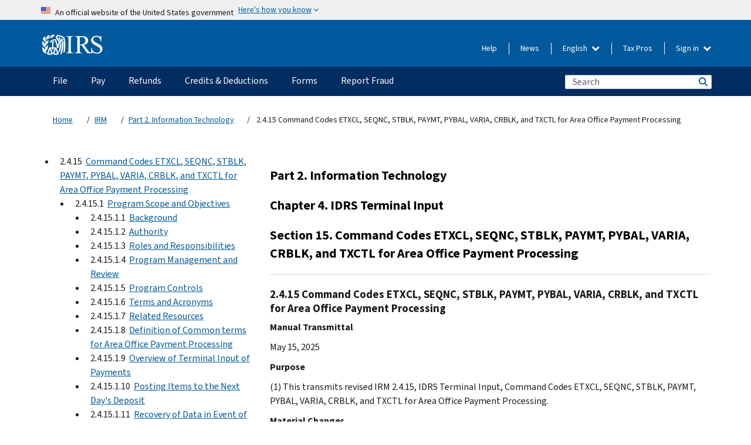

--- FILE ---
content_type: text/html; charset=UTF-8
request_url: https://www.irs.gov/irm/part2/irm_02-004-015
body_size: 31101
content:
<!DOCTYPE html>
<html  lang="en" dir="ltr" prefix="content: http://purl.org/rss/1.0/modules/content/  dc: http://purl.org/dc/terms/  foaf: http://xmlns.com/foaf/0.1/  og: http://ogp.me/ns#  rdfs: http://www.w3.org/2000/01/rdf-schema#  schema: http://schema.org/  sioc: http://rdfs.org/sioc/ns#  sioct: http://rdfs.org/sioc/types#  skos: http://www.w3.org/2004/02/skos/core#  xsd: http://www.w3.org/2001/XMLSchema# ">
  <head>
    <meta charset="utf-8" />
<meta name="robots" content="index, follow" />
<link rel="canonical" href="https://www.irs.gov/irm/part2/irm_02-004-015" />
<meta name="rights" content="United States Internal Revenue Services" />
<meta property="og:image:url" content="https://www.irs.gov/pub/image/logo_small.jpg" />
<meta property="og:image:type" content="image/jpeg" />
<meta property="og:image:alt" content="IRS logo" />
<meta name="twitter:card" content="summary" />
<meta name="twitter:title" content="2.4.15 Command Codes ETXCL, SEQNC, STBLK, PAYMT, PYBAL, VARIA, CRBLK, and TXCTL for Area Office Payment Processing | Internal Revenue Service" />
<meta name="twitter:description" content="" />
<meta name="twitter:image" content="https://www.irs.gov/pub/image/logo_small.jpg" />
<meta name="twitter:image:alt" content="IRS logo" />
<meta name="Generator" content="Drupal 10 (https://www.drupal.org)" />
<meta name="MobileOptimized" content="width" />
<meta name="HandheldFriendly" content="true" />
<meta name="viewport" content="width=device-width, initial-scale=1.0" />
<meta name="audience" content="NULL" />
<meta name="irsStandard-type" content="NULL" />
<meta name="uniqueID" content="27401" />
<meta name="isHistorical" content="NULL" />
<meta name="historical-date" content="NULL" />
<meta name="changed" content="1747418821" />
<meta name="topic" content="NULL" />
<meta name="guidance" content="NULL" />
<meta name="channel" content="NULL" />
<meta name="organization" content="NULL" />
<meta name="otID" content="NULL" />
<meta name="prod_SEID" content="x1hqb" />
<link rel="icon" href="/themes/custom/pup_base/favicon.ico" type="image/vnd.microsoft.icon" />
<link rel="alternate" hreflang="en" href="https://www.irs.gov/irm/part2/irm_02-004-015" />
<script>window.a2a_config=window.a2a_config||{};a2a_config.callbacks=[];a2a_config.overlays=[];a2a_config.templates={};</script>

    <title>2.4.15 Command Codes ETXCL, SEQNC, STBLK, PAYMT, PYBAL, VARIA, CRBLK, and TXCTL for Area Office Payment Processing | Internal Revenue Service</title>
    <link rel="stylesheet" media="all" href="/pub/css/css_ERxBIuaaxPNAZHZWVBcppGkOxyCJtK2osQSEcQU8a6s.css?delta=0&amp;language=en&amp;theme=pup_irs&amp;include=[base64]" />
<link rel="stylesheet" media="all" href="/pub/css/css_yZKZQeQr-6FrHttDTNN7zbNgJyap3lvwbJyU-3QfwV8.css?delta=1&amp;language=en&amp;theme=pup_irs&amp;include=[base64]" />
<link rel="stylesheet" media="print" href="/pub/css/css_xEYcgzIIMA7tFIeVzSOrKRPyoYDIuxzHyZ88T5D_SPY.css?delta=2&amp;language=en&amp;theme=pup_irs&amp;include=[base64]" />
<link rel="stylesheet" media="all" href="/pub/css/css_EbWGjClhsStXbsvwOq9iT6yGxHCg86ApUzr4bYwsoHk.css?delta=3&amp;language=en&amp;theme=pup_irs&amp;include=[base64]" />

    <script type="application/json" data-drupal-selector="drupal-settings-json">{"path":{"baseUrl":"\/","pathPrefix":"","currentPath":"node\/27401","currentPathIsAdmin":false,"isFront":false,"currentLanguage":"en"},"pluralDelimiter":"\u0003","suppressDeprecationErrors":true,"gtag":{"tagId":"","consentMode":false,"otherIds":[],"events":[],"additionalConfigInfo":[]},"ajaxPageState":{"libraries":"[base64]","theme":"pup_irs","theme_token":null},"ajaxTrustedUrl":{"\/site-index-search":true},"gtm":{"tagId":null,"settings":{"data_layer":"dataLayer","include_environment":false},"tagIds":["GTM-KV978ZL"]},"dataLayer":{"defaultLang":"en","languages":{"en":{"id":"en","name":"English","direction":"ltr","weight":-10},"es":{"id":"es","name":"Spanish","direction":"ltr","weight":-9},"zh-hans":{"id":"zh-hans","name":"Chinese, Simplified","direction":"ltr","weight":-8},"zh-hant":{"id":"zh-hant","name":"Chinese, Traditional","direction":"ltr","weight":-7},"ko":{"id":"ko","name":"Korean","direction":"ltr","weight":-6},"ru":{"id":"ru","name":"Russian","direction":"ltr","weight":-5},"vi":{"id":"vi","name":"Vietnamese","direction":"ltr","weight":-4},"ht":{"id":"ht","name":"Haitian Creole","direction":"ltr","weight":-3}}},"data":{"extlink":{"extTarget":false,"extTargetAppendNewWindowLabel":"(opens in a new window)","extTargetNoOverride":false,"extNofollow":false,"extTitleNoOverride":false,"extNoreferrer":false,"extFollowNoOverride":false,"extClass":"ext","extLabel":"(link is external)","extImgClass":true,"extSubdomains":true,"extExclude":"","extInclude":"","extCssExclude":".paragraph--type--social-media-footer, .btn-primary, .btn-secondary","extCssInclude":"","extCssExplicit":"","extAlert":false,"extAlertText":"This link will take you to an external web site. We are not responsible for their content.","extHideIcons":false,"mailtoClass":"mailto","telClass":"","mailtoLabel":"(link sends email)","telLabel":"(link is a phone number)","extUseFontAwesome":true,"extIconPlacement":"append","extPreventOrphan":false,"extFaLinkClasses":"fa fa-external-link fa-external-link-alt","extFaMailtoClasses":"fa fa-envelope-o","extAdditionalLinkClasses":"","extAdditionalMailtoClasses":"","extAdditionalTelClasses":"","extFaTelClasses":"fa fa-phone","whitelistedDomains":[],"extExcludeNoreferrer":""}},"bootstrap":{"forms_has_error_value_toggle":1,"modal_animation":1,"modal_backdrop":"true","modal_focus_input":1,"modal_keyboard":1,"modal_select_text":1,"modal_show":1,"modal_size":"","popover_enabled":1,"popover_animation":1,"popover_auto_close":1,"popover_container":"body","popover_content":"","popover_delay":"0","popover_html":0,"popover_placement":"right","popover_selector":"","popover_title":"","popover_trigger":"click","tooltip_enabled":1,"tooltip_animation":1,"tooltip_container":"body","tooltip_delay":"0","tooltip_html":0,"tooltip_placement":"auto left","tooltip_selector":"","tooltip_trigger":"hover"},"accordion_menus":{"accordion_closed":{"main_mobile":"main_mobile"}},"chosen":{"selector":"select:not(:hidden,[id*=\u0027edit-state\u0027],[id^=\u0022views-form-user-admin-people-page\u0022] #edit-action)","minimum_single":25,"minimum_multiple":20,"minimum_width":200,"use_relative_width":false,"options":{"disable_search":false,"disable_search_threshold":0,"allow_single_deselect":false,"add_helper_buttons":false,"search_contains":true,"placeholder_text_multiple":"Choose some option","placeholder_text_single":"Choose an option","no_results_text":"No results match","max_shown_results":null,"inherit_select_classes":true}},"search_api_autocomplete":{"pup_site_index_search":{"delay":600,"auto_submit":true,"min_length":3}},"ajax":[],"user":{"uid":0,"permissionsHash":"a8bc380c6e4e686aded8ae0b2ef5e6ad03a865beea587aa9d6f35a3ea33ac02a"}}</script>
<script src="/pub/js/js_SvGSEFYsOpQP3gNDbKkK7uDwPRO6RaaM0kKXI3eIPv4.js?scope=header&amp;delta=0&amp;language=en&amp;theme=pup_irs&amp;include=[base64]"></script>
<script src="/modules/contrib/google_tag/js/gtag.js?t8wt2x"></script>
<script src="/modules/contrib/google_tag/js/gtm.js?t8wt2x"></script>

  </head>
  <body class="path-node page-node-type-pup-xmlbc has-glyphicons lang-en">
    <a href="#main-content" class="visually-hidden focusable skip-link">
      Skip to main content
    </a>
    <noscript><iframe src="https://www.googletagmanager.com/ns.html?id=GTM-KV978ZL"
                  height="0" width="0" style="display:none;visibility:hidden"></iframe></noscript>

    <div id='mobile-clickable-overlay' class='mobile-menu-overlay'></div>
      <div class="dialog-off-canvas-main-canvas" data-off-canvas-main-canvas>
    


<header id="navbar" role="banner">

  
  
          
    
    
          <div class="pup-header_official">
        <div class="container header-official-message">
          <div class="inline-official">
              <div class="region region-header-official">
    <section class="usa-banner" aria-label="Official website of the United States government">
  <header class="usa-banner__header">
    <div class="us-flag">
      <img class="usa-banner__flag" src="/themes/custom/pup_base/images/us_flag_small.png" alt="" aria-hidden="true">
    </div>
    <div class="official-text" aria-hidden="true">
      <p class="usa-banner__header-text">An official website of the United States government</p>
      <p class="usa-banner__header-action">Here's how you know</p>
    </div>
    <button class="usa-banner__button" aria-expanded="false" aria-controls="gov-info"><span>Here's how you know</span></button>
  </header>
  <div id="gov-info" class="usa-banner__content" hidden>
    <div class="row">
      <div class="usa-banner__guidance col-12 col-sm-6">
        <img class="usa-banner__icon" src="/themes/custom/pup_base/images/icon-dot-gov.svg" alt="" aria-hidden="true">
        <div class="usa-media-block__body">
          <p><strong>
          Official websites use .gov
          </strong></p><p>
          A <strong>.gov</strong> website belongs to an official government organization in the United States.
          </p>
        </div>
      </div>
      <div class="usa-banner__guidance col-12 col-sm-6">
        <img class="usa-banner__icon" src="/themes/custom/pup_base/images/icon-https.svg" alt="" aria-hidden="true">
        <div class="usa-banner__body">
          <p><strong>Secure .gov websites use HTTPS</strong></p>
            <p>
            A <strong>lock</strong>
            (<img class="usa-banner__sm-icon" src="/themes/custom/pup_base/images/lock.svg" title="Lock" alt="Locked padlock icon">)
            or <strong>https://</strong> means you've safely connected to the .gov website. Share sensitive information only on official, secure websites.
            </p>
        </div>
      </div>
    </div>
  </div>
</section>
  </div>

          </div>
        </div>
      </div>
    
    <div class="pup-header-main">
      <div class="container">
        <div class="row pup-header-main__content">
          
                                        
                                        <div class="col-xs-2 col-md-1 no-gutter pup-header-content-lt">
                    <div class="region region-header-left">
                <a class="logo navbar-btn pull-left" href="/" title="Home" rel="home">
            <img src="/themes/custom/pup_base/IRS-Logo.svg" alt="Home" />
            <img class="print-logo" src="/themes/custom/pup_irs/images/logo-print.svg" alt="Home" aria-hidden="true" />
        </a>
            
  </div>

                </div>
              
              
              <div class="col-md-11 hidden-xs hidden-sm pup-header-content-rt">
                  <div class="region region-header-right">
    
<div class="language-switcher-language-url block block-language block-language-blocklanguage-interface clearfix" id="block-languageswitcher" data-block-plugin-id="language_block:language_interface">
  
    
  
        <div class="dropdown pup-switch-hidden">
    <button class="btn btn-default dropdown-toggle languageSwitcher" type="button" id="languageSwitcher" data-toggle="dropdown" aria-expanded="false">
      English
      <i class="fa fa-chevron-down"></i>
    </button>
    <ul class="dropdown-menu" data-block="languageswitcher"><li hreflang="es" data-drupal-link-system-path="node/27401" class="es"><a href="/es/irm/part2/irm_02-004-015" class="language-link" lang="es" hreflang="es" data-drupal-link-system-path="node/27401">Español</a></li><li hreflang="zh-hans" data-drupal-link-system-path="node/27401" class="zh-hans"><a href="/zh-hans/irm/part2/irm_02-004-015" class="language-link" lang="zh-hans" hreflang="zh-hans" data-drupal-link-system-path="node/27401">中文 (简体)</a></li><li hreflang="zh-hant" data-drupal-link-system-path="node/27401" class="zh-hant"><a href="/zh-hant/irm/part2/irm_02-004-015" class="language-link" lang="zh-hant" hreflang="zh-hant" data-drupal-link-system-path="node/27401">中文 (繁體)</a></li><li hreflang="ko" data-drupal-link-system-path="node/27401" class="ko"><a href="/ko/irm/part2/irm_02-004-015" class="language-link" lang="ko" hreflang="ko" data-drupal-link-system-path="node/27401">한국어</a></li><li hreflang="ru" data-drupal-link-system-path="node/27401" class="ru"><a href="/ru/irm/part2/irm_02-004-015" class="language-link" lang="ru" hreflang="ru" data-drupal-link-system-path="node/27401">Русский</a></li><li hreflang="vi" data-drupal-link-system-path="node/27401" class="vi"><a href="/vi/irm/part2/irm_02-004-015" class="language-link" lang="vi" hreflang="vi" data-drupal-link-system-path="node/27401">Tiếng Việt</a></li><li hreflang="ht" data-drupal-link-system-path="node/27401" class="ht"><a href="/ht/irm/part2/irm_02-004-015" class="language-link" lang="ht" hreflang="ht" data-drupal-link-system-path="node/27401">Kreyòl ayisyen</a></li></ul>
    </div>

    </div>

<nav role="navigation" aria-labelledby="block-pup-irs-informationmenu-2-menu" id="block-pup-irs-informationmenu-2" data-block-plugin-id="system_menu_block:pup-info-menu" class="pup-nav-en">
            
  <h2 class="visually-hidden" id="block-pup-irs-informationmenu-2-menu">Information Menu</h2>
  

                  <ul data-block="pup_irs_informationmenu_2" class="menu menu--pup-info-menu nav">
                      <li class="first">
                                                          <a href="/help/let-us-help-you" title="Help" data-drupal-link-system-path="node/16916">Help</a>
                        </li>
                      <li>
                                                          <a href="/newsroom" title="News" data-drupal-link-system-path="node/19646">News</a>
                        </li>
                      <li>
                                                          <a href="/tax-professionals" data-drupal-link-system-path="node/11">Tax Pros</a>
                        </li>
                      <li class="expanded dropdown last">
                                                                                            <span class="navbar-text dropdown-toggle" data-toggle="dropdown">Sign in <span class="caret"></span></span>
                                <ul data-block="pup_irs_informationmenu_2" class="dropdown-menu">
                      <li class="first">
                                                          <a href="https://sa.www4.irs.gov/ola/" class="btn btn-primary">Individual</a>
                        </li>
                      <li>
                                                          <a href="https://sa.www4.irs.gov/bola/" class="btn btn-primary">Business</a>
                        </li>
                      <li>
                                                          <a href="https://sa.www4.irs.gov/taxpro/" class="btn btn-primary">Tax Pro</a>
                        </li>
                      <li>
                  
            <div class="field field--name-body field--type-text-with-summary field--label-hidden field--item"><h2>Access your tax information with an IRS account.</h2>

<ul class="signin-content-checkmarks">
	<li>Refunds</li>
	<li>Payments</li>
	<li>Tax records</li>
</ul>
</div>
      
              </li>
                      <li class="last">
                                                          <a href="/your-account" class="btn btn-primary" data-drupal-link-system-path="node/126776">Create account</a>
                        </li>
        </ul>
      
                        </li>
        </ul>
      

  </nav>

  </div>

              </div>
              
                            <div class="col-xs-10 hidden-md hidden-lg no-gutter">
                <ul class="pup-header-mobile-menu pull-right">
                  <li>
                    <button type="button" id="pup-mobile-navbar-searchBtn" class="btn btn-link pup-header-mobile-menu__searchBtn" data-target="#navbar-collapse" aria-expanded="false" aria-controls="navbar-collapse">
                      Search
                    </button>
                  </li>
                                      <li id="pup-mobile-navbar-infoBtn" class="pup-header-mobile-menu__infoBtn" data-close-text="Close">
                        <div class="region region-help-menu-mobile">
                <ul data-block="helpmenumobile" class="menu menu--help-menu-mobile nav">
                      <li class="expanded dropdown first last">
                                                                                            <span class="navbar-text dropdown-toggle" data-toggle="dropdown">Sign in <span class="caret"></span></span>
                                <ul data-block="helpmenumobile" class="dropdown-menu">
                      <li class="first">
                                                          <a href="https://sa.www4.irs.gov/ola/" class="btn btn-primary">Individual</a>
                        </li>
                      <li>
                                                          <a href="https://sa.www4.irs.gov/bola/" class="btn btn-primary">Business</a>
                        </li>
                      <li>
                                                          <a href="https://sa.www4.irs.gov/taxpro/" class="btn btn-primary">Tax Pro</a>
                        </li>
                      <li>
                  
            <div class="field field--name-body field--type-text-with-summary field--label-hidden field--item"><h2>Access your tax information with an IRS account.</h2>

<ul class="signin-content-checkmarks">
	<li>Refunds</li>
	<li>Payments</li>
	<li>Tax records</li>
</ul>
</div>
      
              </li>
                      <li class="last">
                                                          <a href="/your-account" class="btn btn-primary" data-drupal-link-system-path="node/126776">Create account</a>
                        </li>
        </ul>
      
                        </li>
        </ul>
      


  </div>

                    </li>
                                    <li>
                    <button type="button" id="pup-mobile-navbar-menuBtn" class="btn btn-link pup-header-mobile-menu__menuBtn mobile-menu-icon" data-target="#pup-header-nav-collapse">
                      Menu
                    </button>
                  </li>
                </ul>
              </div>
          

        </div>       </div>
              <div id="navbar-collapse" class="collapse hidden-md hidden-lg">
            <div class="region region-search-form-collapsible">
      <div class="pup-site-header-search-block pup-search-box-hidden">
            <div class="pup-site-header-search-block__searchfield">
        
<form data-block="exposedformpup_site_index_searchsite_search_srt_relevance_4" action="/site-index-search" method="get" id="views-exposed-form-pup-site-index-search-site-search-srt-relevance" accept-charset="UTF-8" novalidate>
  <div  class="form--inline form-inline clearfix">
  








<div class="form-item form-group js-form-item form-type-search-api-autocomplete js-form-type-search-api-autocomplete form-item-search js-form-item-search form-autocomplete">


    
    
            <label for="search-main-mobile" class="control-label">Search</label>
    
    <div class="input-group"><input placeholder="Search" aria-label="Search" data-drupal-selector="edit-search" data-search-api-autocomplete-search="pup_site_index_search" class="form-autocomplete form-text form-control" data-autocomplete-path="/search_api_autocomplete/pup_site_index_search?display=site_search_srt_relevance&amp;&amp;filter=search" type="text" id="search-main-mobile" name="search" value="" size="30" maxlength="128"/><span class="input-group-addon"><span class="icon glyphicon glyphicon-refresh ajax-progress ajax-progress-throbber" aria-hidden="true"></span></span></div>

    

</div>









<div class="form-item form-group js-form-item form-type-select js-form-type-select form-item-field-pup-historical-1 js-form-item-field-pup-historical-1">


    
    
            <label for="edit-field-pup-historical-1" class="control-label">Include Historical Content</label>
    
    <div class="select-style select-wrapper">
  <select data-drupal-selector="edit-field-pup-historical-1" class="form-select form-control" id="edit-field-pup-historical-1" name="field_pup_historical_1"><option value="All">- Any -</option><option value="1" selected="selected">No</option></select>
</div>

    

</div>









<div class="form-item form-group js-form-item form-type-select js-form-type-select form-item-field-pup-historical js-form-item-field-pup-historical">


    
    
            <label for="edit-field-pup-historical" class="control-label">Include Historical Content</label>
    
    <div class="select-style select-wrapper">
  <select data-drupal-selector="edit-field-pup-historical" class="form-select form-control" id="edit-field-pup-historical" name="field_pup_historical"><option value="All">- Any -</option><option value="1" selected="selected">No</option></select>
</div>

    

</div>
<div data-drupal-selector="edit-actions" class="form-actions form-group js-form-wrapper form-wrapper" id="edit-actions"><button title="Search" data-drupal-selector="edit-submit-pup-site-index-search" class="button js-form-submit form-submit btn-primary btn icon-before" type="submit" id="edit-submit-pup-site-index-search" value="Search"><span class="icon glyphicon glyphicon-search" aria-hidden="true"></span>
Search</button></div>

</div>

</form>
      </div>
      </div>

  </div>

        </div>
          </div> 
          <div class="header-nav hidden-xs hidden-sm">
          <div class="container-fluid">
              <div class="region region-site-navigation">
    <nav role="navigation" aria-labelledby="block-mainnavigationmobile-2-menu" id="block-mainnavigationmobile-2" data-block-plugin-id="system_menu_block:main_mobile">
            
  <h2 class="visually-hidden" id="block-mainnavigationmobile-2-menu">Main navigation</h2>
  

        


              <a id="stickyNavLogo" class="logo navbar-btn pull-left" href="/" title="Home" rel="home">
        <img src="/themes/custom/pup_base/IRS-Logo.svg" alt="Home">
      </a>
      <ul data-block="mainnavigationmobile_2" class="menu nav" id="accessible-megamenu-navigation">
                                                                      <li class="expanded megamenu-top-nav-item dropdown">	
          <a href="/filing" aria-controls="accessible-megamenu-file-submenu" aria-expanded="false" aria-label="File menu has additional options. Use the spacebar to open the File sub menu or enter to navigate to the File page." role="application" id="accessible-megamenu-nav-item-0">File</a>
                                  <ul data-block="mainnavigationmobile_2" class="menu dropdown-menu" id="accessible-megamenu-file-submenu" aria-expanded="false" aria-hidden="true" aria-labelledby="accessible-megamenu-nav-item-0" role="region">
       <div class="mega-menu-container">
                                                                                            <li><a href="/filing" class="mobile-only-text" id="accessible-megamenu-file-submenu-0" data-drupal-link-system-path="node/19656">Overview</a>
                          </li>
                                                                                      <div class="mega-menu-column">
                                                                  <li><span class="mega-menu-column-header" id="accessible-megamenu-file-submenu-1">INFORMATION FOR…</span>
                          </li>
                                                                                          <li><a href="/individual-tax-filing" id="accessible-megamenu-file-submenu-2" data-drupal-link-system-path="node/142191">Individuals</a>
                          </li>
                                                                                          <li><a href="/businesses" id="accessible-megamenu-file-submenu-3" data-drupal-link-system-path="node/18976">Business and self-employed</a>
                          </li>
                                                                                          <li><a href="/charities-and-nonprofits" id="accessible-megamenu-file-submenu-4" data-drupal-link-system-path="node/58461">Charities and nonprofits</a>
                          </li>
                                                                                          <li><a href="/individuals/international-taxpayers" id="accessible-megamenu-file-submenu-5" data-drupal-link-system-path="node/19696">International filers</a>
                          </li>
                                                                                          <li><a href="/retirement-plans" id="accessible-megamenu-file-submenu-6" data-drupal-link-system-path="node/19741">Retirement</a>
                          </li>
                                                                                          <li><a href="/government-entities" id="accessible-megamenu-file-submenu-7" data-drupal-link-system-path="node/19586">Governments and tax-exempt bonds</a>
                          </li>
                                                                                          <li><a href="/government-entities/indian-tribal-governments" id="accessible-megamenu-file-submenu-8" data-drupal-link-system-path="node/19601">Indian Tribal Governments</a>
                          </li>
                                                                </div>
                                                  <div class="mega-menu-column">
                                                                  <li><span class="mega-menu-column-header" id="accessible-megamenu-file-submenu-9">FILING FOR INDIVIDUALS</span>
                          </li>
                                                                                          <li><a href="/filing/individuals/how-to-file" id="accessible-megamenu-file-submenu-10" data-drupal-link-system-path="node/22856">How to file</a>
                          </li>
                                                                                          <li><a href="/filing/individuals/when-to-file" id="accessible-megamenu-file-submenu-11" data-drupal-link-system-path="node/22726">When to file</a>
                          </li>
                                                                                          <li><a href="/filing/where-to-file-tax-returns-addresses-listed-by-return-type" id="accessible-megamenu-file-submenu-12" data-drupal-link-system-path="node/2442">Where to file</a>
                          </li>
                                                                                          <li><a href="/filing/individuals/update-my-information" id="accessible-megamenu-file-submenu-13" data-drupal-link-system-path="node/22861">Update your information</a>
                          </li>
                                                                </div>
                                                  <div class="mega-menu-column">
                                                                  <li><span class="mega-menu-column-header" id="accessible-megamenu-file-submenu-14">POPULAR</span>
                          </li>
                                                                                          <li><a href="/individuals/get-transcript" id="accessible-megamenu-file-submenu-15" data-drupal-link-system-path="node/136676">Tax record (transcript)</a>
                          </li>
                                                                                          <li><a href="/businesses/small-businesses-self-employed/get-an-employer-identification-number" id="accessible-megamenu-file-submenu-16" data-drupal-link-system-path="node/17153">Apply for an Employer ID Number (EIN)</a>
                          </li>
                                                                                          <li><a href="/filing/file-an-amended-return" id="accessible-megamenu-file-submenu-17" data-drupal-link-system-path="node/128551">Amend return</a>
                          </li>
                                                                                          <li><a href="/identity-theft-fraud-scams/get-an-identity-protection-pin" id="accessible-megamenu-file-submenu-18" data-drupal-link-system-path="node/16696">Identity Protection PIN (IP PIN)</a>
                          </li>
                      </div>
    
                </div>
        </ul>
      
            </li>
                                                                    <li class="expanded megamenu-top-nav-item dropdown">	
          <a href="/payments" aria-controls="accessible-megamenu-pay-submenu" aria-expanded="false" aria-label="Pay menu has additional options. Use the spacebar to open the Pay sub menu or enter to navigate to the Pay page." role="application" id="accessible-megamenu-nav-item-1">Pay</a>
                                  <ul data-block="mainnavigationmobile_2" class="menu dropdown-menu" id="accessible-megamenu-pay-submenu" aria-expanded="false" aria-hidden="true" aria-labelledby="accessible-megamenu-nav-item-1" role="region">
       <div class="mega-menu-container">
                                                                                            <li><a href="/payments" class="mobile-only-text" id="accessible-megamenu-pay-submenu-0" data-drupal-link-system-path="node/19551">Overview</a>
                          </li>
                                                                                      <div class="mega-menu-column">
                                                                  <li><span class="mega-menu-column-header" id="accessible-megamenu-pay-submenu-1">PAY BY</span>
                          </li>
                                                                                          <li><a href="/payments/direct-pay-with-bank-account" id="accessible-megamenu-pay-submenu-2" data-drupal-link-system-path="node/10224">Bank Account (Direct Pay)</a>
                          </li>
                                                                                          <li><a href="/payments/online-payment-agreement-application" id="accessible-megamenu-pay-submenu-3" data-drupal-link-system-path="node/16716">Payment Plan (Installment Agreement)</a>
                          </li>
                                                                                          <li><a href="/payments/eftps-the-electronic-federal-tax-payment-system" id="accessible-megamenu-pay-submenu-4" data-drupal-link-system-path="node/15488">Electronic Federal Tax Payment System (EFTPS)</a>
                          </li>
                                                                </div>
                                                  <div class="mega-menu-column">
                                                                  <li><span class="mega-menu-column-header" id="accessible-megamenu-pay-submenu-5">POPULAR</span>
                          </li>
                                                                                          <li><a href="/your-account" id="accessible-megamenu-pay-submenu-6" data-drupal-link-system-path="node/126776">Your Online Account</a>
                          </li>
                                                                                          <li><a href="/individuals/tax-withholding-estimator" id="accessible-megamenu-pay-submenu-7" data-drupal-link-system-path="node/107181">Tax Withholding Estimator</a>
                          </li>
                                                                                          <li><a href="/businesses/small-businesses-self-employed/estimated-taxes" id="accessible-megamenu-pay-submenu-8" data-drupal-link-system-path="node/17135">Estimated Taxes</a>
                          </li>
                                                                                          <li><a href="/payments/penalties" id="accessible-megamenu-pay-submenu-9" data-drupal-link-system-path="node/91826">Penalties</a>
                          </li>
                      </div>
    
                </div>
        </ul>
      
            </li>
                                                                    <li class="expanded megamenu-top-nav-item dropdown">	
          <a href="/refunds" aria-controls="accessible-megamenu-refunds-submenu" aria-expanded="false" aria-label="Refunds menu has additional options. Use the spacebar to open the Refunds sub menu or enter to navigate to the Refunds page." role="application" id="accessible-megamenu-nav-item-2">Refunds</a>
                                  <ul data-block="mainnavigationmobile_2" class="menu dropdown-menu" id="accessible-megamenu-refunds-submenu" aria-expanded="false" aria-hidden="true" aria-labelledby="accessible-megamenu-nav-item-2" role="region">
       <div class="mega-menu-container">
                                                                                            <li><a href="/refunds" class="mobile-only-text" id="accessible-megamenu-refunds-submenu-0" data-drupal-link-system-path="node/130131">Overview</a>
                          </li>
                                                                          <div class="mega-menu-column no-header-extra-padding">
                                                                  <li><a href="/wheres-my-refund" class="mega-menu-column-header" id="accessible-megamenu-refunds-submenu-1" data-drupal-link-system-path="node/19556">Where’s My Refund?</a>
                          </li>
                                                                                          <li><a href="/refunds/get-your-refund-faster-tell-irs-to-direct-deposit-your-refund-to-one-two-or-three-accounts" id="accessible-megamenu-refunds-submenu-2" data-drupal-link-system-path="node/10971">Direct deposit</a>
                          </li>
                                                                                          <li><a href="/filing/wheres-my-amended-return" id="accessible-megamenu-refunds-submenu-3" data-drupal-link-system-path="node/17175">Where’s My Amended Return?</a>
                          </li>
                      </div>
    
                </div>
        </ul>
      
            </li>
                                                                    <li class="expanded megamenu-top-nav-item dropdown">	
          <a href="/credits-and-deductions" aria-controls="accessible-megamenu-credits-deductions-submenu" aria-expanded="false" aria-label="Credits &amp; Deductions menu has additional options. Use the spacebar to open the Credits &amp; Deductions sub menu or enter to navigate to the Credits &amp; Deductions page." role="application" id="accessible-megamenu-nav-item-3">Credits & Deductions</a>
                                  <ul data-block="mainnavigationmobile_2" class="menu dropdown-menu" id="accessible-megamenu-credits-deductions-submenu" aria-expanded="false" aria-hidden="true" aria-labelledby="accessible-megamenu-nav-item-3" role="region">
       <div class="mega-menu-container">
                                                                                            <li><a href="/credits-and-deductions" class="mobile-only-text" id="accessible-megamenu-credits-deductions-submenu-0" data-drupal-link-system-path="node/80206">Overview</a>
                          </li>
                                                                                      <div class="mega-menu-column">
                                                                  <li><span class="mega-menu-column-header" id="accessible-megamenu-credits-deductions-submenu-1">INFORMATION FOR...</span>
                          </li>
                                                                                          <li><a href="/credits-and-deductions-for-individuals" title="For you and your family" id="accessible-megamenu-credits-deductions-submenu-2" data-drupal-link-system-path="node/5">Individuals</a>
                          </li>
              <li class="mega-menu-helper-text">
          <span class="desktop-only-text">
            For you and your family
          </span>
        </li>
                                                                                          <li><a href="/credits-deductions/businesses" title="Standard mileage and other information" id="accessible-megamenu-credits-deductions-submenu-3" data-drupal-link-system-path="node/19941">Businesses & Self-Employed</a>
                          </li>
              <li class="mega-menu-helper-text">
          <span class="desktop-only-text">
            Standard mileage and other information
          </span>
        </li>
                                                                </div>
                                                  <div class="mega-menu-column">
                                                                  <li><span class="mega-menu-column-header" id="accessible-megamenu-credits-deductions-submenu-4">POPULAR</span>
                          </li>
                                                                                          <li><a href="/credits-deductions/individuals/earned-income-tax-credit-eitc" id="accessible-megamenu-credits-deductions-submenu-5" data-drupal-link-system-path="node/18966">Earned Income Credit (EITC)</a>
                          </li>
                                                                                          <li><a href="/credits-deductions/individuals/child-tax-credit" id="accessible-megamenu-credits-deductions-submenu-6" data-drupal-link-system-path="node/771">Child Tax Credit</a>
                          </li>
                                                                                          <li><a href="/credits-deductions/clean-vehicle-and-energy-credits" id="accessible-megamenu-credits-deductions-submenu-7" data-drupal-link-system-path="node/126641">Clean Energy and Vehicle Credits</a>
                          </li>
                                                                                          <li><a href="/help/ita/how-much-is-my-standard-deduction" id="accessible-megamenu-credits-deductions-submenu-8" data-drupal-link-system-path="node/5229">Standard Deduction</a>
                          </li>
                                                                                          <li><a href="/retirement-plans" id="accessible-megamenu-credits-deductions-submenu-9" data-drupal-link-system-path="node/19741">Retirement Plans</a>
                          </li>
                      </div>
    
                </div>
        </ul>
      
            </li>
                                                                    <li class="expanded megamenu-top-nav-item dropdown">	
          <a href="/forms-instructions" aria-controls="accessible-megamenu-forms-submenu" aria-expanded="false" aria-label="Forms menu has additional options. Use the spacebar to open the Forms sub menu or enter to navigate to the Forms page." role="application" id="accessible-megamenu-nav-item-4">Forms</a>
                                  <ul data-block="mainnavigationmobile_2" class="menu dropdown-menu" id="accessible-megamenu-forms-submenu" aria-expanded="false" aria-hidden="true" aria-labelledby="accessible-megamenu-nav-item-4" role="region">
       <div class="mega-menu-container">
                                                                                            <li><a href="/forms-instructions" class="mobile-only-text" id="accessible-megamenu-forms-submenu-0" data-drupal-link-system-path="node/6">Overview</a>
                          </li>
                                                                                      <div class="mega-menu-column">
                                                                  <li><span class="mega-menu-column-header" id="accessible-megamenu-forms-submenu-1">POPULAR FORMS & INSTRUCTIONS</span>
                          </li>
                                                                                          <li><a href="/forms-pubs/about-form-1040" title="Individual Income Tax Return" id="accessible-megamenu-forms-submenu-2" data-drupal-link-system-path="node/16022">Form 1040</a>
                          </li>
              <li class="mega-menu-helper-text">
          <span class="desktop-only-text">
            Individual Income Tax Return
          </span>
        </li>
                                                                                          <li><a href="/instructions/i1040gi" title="Instructions for Form 1040 " id="accessible-megamenu-forms-submenu-3" data-drupal-link-system-path="node/100166">Form 1040 Instructions</a>
                          </li>
              <li class="mega-menu-helper-text">
          <span class="desktop-only-text">
            Instructions for Form 1040 
          </span>
        </li>
                                                                                          <li><a href="/forms-pubs/about-form-w-9" title="Request for Taxpayer Identification Number (TIN) and Certification" id="accessible-megamenu-forms-submenu-4" data-drupal-link-system-path="node/15825">Form W-9</a>
                          </li>
              <li class="mega-menu-helper-text">
          <span class="desktop-only-text">
            Request for Taxpayer Identification Number (TIN) and Certification
          </span>
        </li>
                                                                                          <li><a href="/forms-pubs/about-form-4506-t" title="Request for Transcript of Tax Return" id="accessible-megamenu-forms-submenu-5" data-drupal-link-system-path="node/10554">Form 4506-T</a>
                          </li>
              <li class="mega-menu-helper-text">
          <span class="desktop-only-text">
            Request for Transcript of Tax Return
          </span>
        </li>
                                                                </div>
                                      <div class="mega-menu-column extra-padding">
                                                                  <li><a href="/forms-pubs/about-form-w-4" class="mega-menu-column-header" title="Employee&#039;s Withholding Certificate" id="accessible-megamenu-forms-submenu-6" data-drupal-link-system-path="node/15498">Form W-4</a>
                          </li>
              <li class="mega-menu-helper-text">
          <span class="desktop-only-text">
            Employee&#039;s Withholding Certificate
          </span>
        </li>
                                                                                          <li><a href="/forms-pubs/about-form-941" title="Employer&#039;s Quarterly Federal Tax Return" id="accessible-megamenu-forms-submenu-7" data-drupal-link-system-path="node/53446">Form 941</a>
                          </li>
              <li class="mega-menu-helper-text">
          <span class="desktop-only-text">
            Employer&#039;s Quarterly Federal Tax Return
          </span>
        </li>
                                                                                          <li><a href="/forms-pubs/about-form-w-2" title="Wage and Tax Statement" id="accessible-megamenu-forms-submenu-8" data-drupal-link-system-path="node/5737">Form W-2</a>
                          </li>
              <li class="mega-menu-helper-text">
          <span class="desktop-only-text">
            Wage and Tax Statement
          </span>
        </li>
                                                                                          <li><a href="/forms-pubs/about-form-9465" title="Installment Agreement Request" id="accessible-megamenu-forms-submenu-9" data-drupal-link-system-path="node/15532">Form 9465</a>
                          </li>
              <li class="mega-menu-helper-text">
          <span class="desktop-only-text">
            Installment Agreement Request
          </span>
        </li>
                                                                </div>
                                                  <div class="mega-menu-column">
                                                                  <li><span class="mega-menu-column-header" id="accessible-megamenu-forms-submenu-10">POPULAR FOR TAX PROS</span>
                          </li>
                                                                                          <li><a href="/forms-pubs/about-form-1040x" title="Amended Individual Income Tax Return" id="accessible-megamenu-forms-submenu-11" data-drupal-link-system-path="node/19996">Form 1040-X</a>
                          </li>
              <li class="mega-menu-helper-text">
          <span class="desktop-only-text">
            Amended Individual Income Tax Return
          </span>
        </li>
                                                                                          <li><a href="/forms-pubs/about-form-2848" title="Power of Attorney" id="accessible-megamenu-forms-submenu-12" data-drupal-link-system-path="node/15839">Form 2848</a>
                          </li>
              <li class="mega-menu-helper-text">
          <span class="desktop-only-text">
            Power of Attorney
          </span>
        </li>
                                                                                          <li><a href="/forms-pubs/about-form-w-7" title="Apply for an ITIN" id="accessible-megamenu-forms-submenu-13" data-drupal-link-system-path="node/15536">Form W-7</a>
                          </li>
              <li class="mega-menu-helper-text">
          <span class="desktop-only-text">
            Apply for an ITIN
          </span>
        </li>
                                                                                          <li><a href="/tax-professionals/office-of-professional-responsibility-and-circular-230" title="Regulations Governing Practice before the IRS" id="accessible-megamenu-forms-submenu-14" data-drupal-link-system-path="node/125016">Circular 230</a>
                          </li>
              <li class="mega-menu-helper-text">
          <span class="desktop-only-text">
            Regulations Governing Practice before the IRS
          </span>
        </li>
                      </div>
    
                </div>
        </ul>
      
            </li>
                                                                    <li class="expanded megamenu-top-nav-item dropdown">	
          <a href="/help/report-fraud" aria-controls="accessible-megamenu-report-fraud-submenu" aria-expanded="false" aria-label="Report Fraud menu has additional options. Use the spacebar to open the Report Fraud sub menu or enter to navigate to the Report Fraud page." role="application" id="accessible-megamenu-nav-item-5">Report Fraud</a>
                                  <ul data-block="mainnavigationmobile_2" class="menu dropdown-menu" id="accessible-megamenu-report-fraud-submenu" aria-expanded="false" aria-hidden="true" aria-labelledby="accessible-megamenu-nav-item-5" role="region">
       <div class="mega-menu-container">
                                                                                            <li><a href="/help/report-fraud" class="mobile-only-text" id="accessible-megamenu-report-fraud-submenu-0" data-drupal-link-system-path="node/151251">Overview</a>
                          </li>
                                                                          <div class="mega-menu-column no-header-extra-padding">
                                                                  <li><a href="/help/report-fraud/report-tax-fraud-a-scam-or-law-violation" class="mega-menu-column-header" id="accessible-megamenu-report-fraud-submenu-1" data-drupal-link-system-path="node/1273">Tax fraud and scams</a>
                          </li>
                                                                                          <li><a href="/identity-theft-central" id="accessible-megamenu-report-fraud-submenu-2" data-drupal-link-system-path="node/19616">Identity theft</a>
                          </li>
                                                                                          <li><a href="/help/report-fraud/report-fake-irs-treasury-or-tax-related-emails-and-messages" id="accessible-megamenu-report-fraud-submenu-3" data-drupal-link-system-path="node/15745">Fake IRS email or message</a>
                          </li>
                                                                                          <li><a href="/help/report-fraud/make-a-complaint-about-a-tax-return-preparer" id="accessible-megamenu-report-fraud-submenu-4" data-drupal-link-system-path="node/3141">Tax return preparer</a>
                          </li>
                      </div>
    
                </div>
        </ul>
      
            </li>
              
            </ul>
      

  </nav>
  <div class="pup-site-header-search-block pup-search-box-hidden">
            <div class="pup-site-header-search-block__searchfield">
        
<form data-block="pup_irs_exposedformpup_site_index_searchsite_search_srt_relevance_2" action="/site-index-search" method="get" id="views-exposed-form-pup-site-index-search-site-search-srt-relevance--2" accept-charset="UTF-8" novalidate>
  <div  class="form--inline form-inline clearfix">
  








<div class="form-item form-group js-form-item form-type-search-api-autocomplete js-form-type-search-api-autocomplete form-item-search js-form-item-search form-autocomplete">


    
    
            <label for="search-main" class="control-label">Search</label>
    
    <div class="input-group"><input placeholder="Search" aria-label="Search" data-drupal-selector="edit-search" data-search-api-autocomplete-search="pup_site_index_search" class="form-autocomplete form-text form-control" data-autocomplete-path="/search_api_autocomplete/pup_site_index_search?display=site_search_srt_relevance&amp;&amp;filter=search" type="text" id="search-main" name="search" value="" size="30" maxlength="128"/><span class="input-group-addon"><span class="icon glyphicon glyphicon-refresh ajax-progress ajax-progress-throbber" aria-hidden="true"></span></span></div>

    

</div>









<div class="form-item form-group js-form-item form-type-select js-form-type-select form-item-field-pup-historical-1 js-form-item-field-pup-historical-1">


    
    
            <label for="edit-field-pup-historical-1--2" class="control-label">Include Historical Content</label>
    
    <div class="select-style select-wrapper">
  <select data-drupal-selector="edit-field-pup-historical-1" class="form-select form-control" id="edit-field-pup-historical-1--2" name="field_pup_historical_1"><option value="All">- Any -</option><option value="1" selected="selected">No</option></select>
</div>

    

</div>









<div class="form-item form-group js-form-item form-type-select js-form-type-select form-item-field-pup-historical js-form-item-field-pup-historical">


    
    
            <label for="edit-field-pup-historical--2" class="control-label">Include Historical Content</label>
    
    <div class="select-style select-wrapper">
  <select data-drupal-selector="edit-field-pup-historical" class="form-select form-control" id="edit-field-pup-historical--2" name="field_pup_historical"><option value="All">- Any -</option><option value="1" selected="selected">No</option></select>
</div>

    

</div>
<div data-drupal-selector="edit-actions" class="form-actions form-group js-form-wrapper form-wrapper" id="edit-actions--2"><button title="Search" data-drupal-selector="edit-submit-pup-site-index-search-2" class="button js-form-submit form-submit btn-primary btn icon-before" type="submit" id="edit-submit-pup-site-index-search--2" value="Search"><span class="icon glyphicon glyphicon-search" aria-hidden="true"></span>
Search</button></div>

</div>

</form>
      </div>
      </div>

  </div>

          </div>
      </div>
    
          <div id="pup-info-menu-collapse"  class="pup-header-content-rt col-xs-12 hidden-md hidden-lg collapse">
          <div class="region region-info-menu-collapsible">
    <nav role="navigation" aria-labelledby="block-pup-irs-informationmenu-menu" id="block-pup-irs-informationmenu" data-block-plugin-id="system_menu_block:pup-info-menu" class="pup-nav-en">
            
  <h2 class="visually-hidden" id="block-pup-irs-informationmenu-menu">Information Menu</h2>
  

                  <ul data-block="pup_irs_informationmenu" class="menu menu--pup-info-menu nav">
                      <li class="first">
                                                          <a href="/help/let-us-help-you" title="Help" data-drupal-link-system-path="node/16916">Help</a>
                        </li>
                      <li>
                                                          <a href="/newsroom" title="News" data-drupal-link-system-path="node/19646">News</a>
                        </li>
                      <li>
                                                          <a href="/tax-professionals" data-drupal-link-system-path="node/11">Tax Pros</a>
                        </li>
                      <li class="expanded dropdown last">
                                                                                            <span class="navbar-text dropdown-toggle" data-toggle="dropdown">Sign in <span class="caret"></span></span>
                                <ul data-block="pup_irs_informationmenu" class="dropdown-menu">
                      <li class="first">
                                                          <a href="https://sa.www4.irs.gov/ola/" class="btn btn-primary">Individual</a>
                        </li>
                      <li>
                                                          <a href="https://sa.www4.irs.gov/bola/" class="btn btn-primary">Business</a>
                        </li>
                      <li>
                                                          <a href="https://sa.www4.irs.gov/taxpro/" class="btn btn-primary">Tax Pro</a>
                        </li>
                      <li>
                  
            <div class="field field--name-body field--type-text-with-summary field--label-hidden field--item"><h2>Access your tax information with an IRS account.</h2>

<ul class="signin-content-checkmarks">
	<li>Refunds</li>
	<li>Payments</li>
	<li>Tax records</li>
</ul>
</div>
      
              </li>
                      <li class="last">
                                                          <a href="/your-account" class="btn btn-primary" data-drupal-link-system-path="node/126776">Create account</a>
                        </li>
        </ul>
      
                        </li>
        </ul>
      

  </nav>

  </div>

      </div>
    
          <div id="pup-header-nav-collapse"  class="pup-header-content-rt col-xs-12 hidden-md hidden-lg collapse">
          <div class="region region-header-nav-collapsible">
    <section id="block-accordionmainnavigationmobile" data-block-plugin-id="accordion_menus_block:main_mobile" class="block block-accordion-menus block-accordion-menus-blockmain-mobile clearfix">
  
    

      <div class="accordion_menus_block_container main_mobile">
  <h2 class="accordion-title">
    <a href="#">File</a>
  </h2>
  <div class="accordion_menus-block-content">
    <ul><li><a href="/filing" class="mobile-only-text">Overview</a></li><li><span class="mega-menu-column-header">INFORMATION FOR…</span></li><li><a href="/individual-tax-filing">Individuals</a></li><li><a href="/businesses">Business and self-employed</a></li><li><a href="/charities-and-nonprofits">Charities and nonprofits</a></li><li><a href="/individuals/international-taxpayers">International filers</a></li><li><a href="/retirement-plans">Retirement</a></li><li><a href="/government-entities">Governments and tax-exempt bonds</a></li><li><a href="/government-entities/indian-tribal-governments">Indian Tribal Governments</a></li><li><span class="mega-menu-column-header">FILING FOR INDIVIDUALS</span></li><li><a href="/filing/individuals/how-to-file">How to file</a></li><li><a href="/filing/individuals/when-to-file">When to file</a></li><li><a href="/filing/where-to-file-tax-returns-addresses-listed-by-return-type">Where to file</a></li><li><a href="/filing/individuals/update-my-information">Update your information</a></li><li><span class="mega-menu-column-header">POPULAR</span></li><li><a href="/individuals/get-transcript">Tax record (transcript)</a></li><li><a href="/businesses/small-businesses-self-employed/get-an-employer-identification-number">Apply for an Employer ID Number (EIN)</a></li><li><a href="/filing/file-an-amended-return">Amend return</a></li><li><a href="/identity-theft-fraud-scams/get-an-identity-protection-pin">Identity Protection PIN (IP PIN)</a></li></ul>
  </div>
  <h2 class="accordion-title">
    <a href="#">Pay</a>
  </h2>
  <div class="accordion_menus-block-content">
    <ul><li><a href="/payments" class="mobile-only-text">Overview</a></li><li><span class="mega-menu-column-header">PAY BY</span></li><li><a href="/payments/direct-pay-with-bank-account">Bank Account (Direct Pay)</a></li><li><a href="/payments/online-payment-agreement-application">Payment Plan (Installment Agreement)</a></li><li><a href="/payments/eftps-the-electronic-federal-tax-payment-system">Electronic Federal Tax Payment System (EFTPS)</a></li><li><span class="mega-menu-column-header">POPULAR</span></li><li><a href="/your-account">Your Online Account</a></li><li><a href="/individuals/tax-withholding-estimator">Tax Withholding Estimator</a></li><li><a href="/businesses/small-businesses-self-employed/estimated-taxes">Estimated Taxes</a></li><li><a href="/payments/penalties">Penalties</a></li></ul>
  </div>
  <h2 class="accordion-title">
    <a href="#">Refunds</a>
  </h2>
  <div class="accordion_menus-block-content">
    <ul><li><a href="/refunds" class="mobile-only-text">Overview</a></li><li><a href="/wheres-my-refund" class="mega-menu-column-header">Where’s My Refund?</a></li><li><a href="/refunds/get-your-refund-faster-tell-irs-to-direct-deposit-your-refund-to-one-two-or-three-accounts">Direct deposit</a></li><li><a href="/filing/wheres-my-amended-return">Where’s My Amended Return?</a></li></ul>
  </div>
  <h2 class="accordion-title">
    <a href="#">Credits &amp; Deductions</a>
  </h2>
  <div class="accordion_menus-block-content">
    <ul><li><a href="/credits-and-deductions" class="mobile-only-text">Overview</a></li><li><span class="mega-menu-column-header">INFORMATION FOR...</span></li><li><a href="/credits-and-deductions-for-individuals" title="For you and your family">Individuals</a></li><li><a href="/credits-deductions/businesses" title="Standard mileage and other information">Businesses &amp; Self-Employed</a></li><li><span class="mega-menu-column-header">POPULAR</span></li><li><a href="/credits-deductions/individuals/earned-income-tax-credit-eitc">Earned Income Credit (EITC)</a></li><li><a href="/credits-deductions/individuals/child-tax-credit">Child Tax Credit</a></li><li><a href="/credits-deductions/clean-vehicle-and-energy-credits">Clean Energy and Vehicle Credits</a></li><li><a href="/help/ita/how-much-is-my-standard-deduction">Standard Deduction</a></li><li><a href="/retirement-plans">Retirement Plans</a></li></ul>
  </div>
  <h2 class="accordion-title">
    <a href="#">Forms</a>
  </h2>
  <div class="accordion_menus-block-content">
    <ul><li><a href="/forms-instructions" class="mobile-only-text">Overview</a></li><li><span class="mega-menu-column-header">POPULAR FORMS &amp; INSTRUCTIONS</span></li><li><a href="/forms-pubs/about-form-1040" title="Individual Income Tax Return">Form 1040</a></li><li><a href="/instructions/i1040gi" title="Instructions for Form 1040 ">Form 1040 Instructions</a></li><li><a href="/forms-pubs/about-form-w-9" title="Request for Taxpayer Identification Number (TIN) and Certification">Form W-9</a></li><li><a href="/forms-pubs/about-form-4506-t" title="Request for Transcript of Tax Return">Form 4506-T</a></li><li><a href="/forms-pubs/about-form-w-4" class="mega-menu-column-header" title="Employee&#039;s Withholding Certificate">Form W-4</a></li><li><a href="/forms-pubs/about-form-941" title="Employer&#039;s Quarterly Federal Tax Return">Form 941</a></li><li><a href="/forms-pubs/about-form-w-2" title="Wage and Tax Statement">Form W-2</a></li><li><a href="/forms-pubs/about-form-9465" title="Installment Agreement Request">Form 9465</a></li><li><span class="mega-menu-column-header">POPULAR FOR TAX PROS</span></li><li><a href="/forms-pubs/about-form-1040x" title="Amended Individual Income Tax Return">Form 1040-X</a></li><li><a href="/forms-pubs/about-form-2848" title="Power of Attorney">Form 2848</a></li><li><a href="/forms-pubs/about-form-w-7" title="Apply for an ITIN">Form W-7</a></li><li><a href="/tax-professionals/office-of-professional-responsibility-and-circular-230" title="Regulations Governing Practice before the IRS">Circular 230</a></li></ul>
  </div>
  <h2 class="accordion-title">
    <a href="#">Report Fraud</a>
  </h2>
  <div class="accordion_menus-block-content">
    <ul><li><a href="/help/report-fraud" class="mobile-only-text">Overview</a></li><li><a href="/help/report-fraud/report-tax-fraud-a-scam-or-law-violation" class="mega-menu-column-header">Tax fraud and scams</a></li><li><a href="/identity-theft-central">Identity theft</a></li><li><a href="/help/report-fraud/report-fake-irs-treasury-or-tax-related-emails-and-messages">Fake IRS email or message</a></li><li><a href="/help/report-fraud/make-a-complaint-about-a-tax-return-preparer">Tax return preparer</a></li></ul>
  </div>
</div>

  </section>

<nav role="navigation" aria-labelledby="block-pup-irs-mainnavigation-menu" id="block-pup-irs-mainnavigation" data-block-plugin-id="system_menu_block:main">
            
  <h2 class="visually-hidden" id="block-pup-irs-mainnavigation-menu">Main navigation</h2>
  

        
        <ul data-block="pup_irs_mainnavigation" class="menu nav navbar-nav">
                                          <li>
            <a href="/filing" class="top-level-nav-item">File</a>
                            </li>
                                      <li>
            <a href="/payments" class="top-level-nav-item">Pay</a>
                            </li>
                                      <li>
            <a href="/refunds" class="top-level-nav-item">Refunds</a>
                            </li>
                                      <li>
            <a href="/credits-and-deductions" class="top-level-nav-item">Credits &amp; Deductions</a>
                            </li>
                                      <li>
            <a href="/forms-instructions" class="top-level-nav-item">Forms &amp; Instructions</a>
                            </li>
        </ul>
        



  </nav>
<nav role="navigation" aria-labelledby="block-pup-irs-infomenumobile-menu" id="block-pup-irs-infomenumobile" data-block-plugin-id="system_menu_block:info-menu-mobile">
            
  <h2 class="visually-hidden" id="block-pup-irs-infomenumobile-menu">Info Menu Mobile</h2>
  

                  <ul data-block="pup_irs_infomenumobile" class="menu menu--info-menu-mobile nav">
                      <li class="first">
                                                          <a href="/charities-and-nonprofits" data-drupal-link-system-path="node/58461">Charities &amp; Nonprofits</a>
                        </li>
                      <li>
                                                          <a href="/help/let-us-help-you" title="Help" data-drupal-link-system-path="node/16916">Help</a>
                        </li>
                      <li>
                                                          <a href="/newsroom" title="News" data-drupal-link-system-path="node/19646">News</a>
                        </li>
                      <li class="last">
                                                          <a href="/tax-professionals" title="Tax Pros" data-drupal-link-system-path="node/11">Tax Pros</a>
                        </li>
        </ul>
      

  </nav>

  </div>

      </div>
    
   </header>

  <div role="main" id="main-content" class="pup-main-container container js-quickedit-main-content">
    <div class="row">

        
                              <section class="col-sm-12">

                
                            <div class="region region-breadcrumbs">
        <nav aria-label="Breadcrumbs">
    <ol class="breadcrumb">
      <li ><a href="/" >Home</a></li><li ><a href="/irm" >IRM</a></li><li ><a href="/irm/part2" >Part 2. Information Technology	</a></li><li  class="active">            2.4.15 Command Codes ETXCL, SEQNC, STBLK, PAYMT, PYBAL, VARIA, CRBLK, and TXCTL for Area Office Payment Processing
            </li>
    </ol>
  </nav>


  </div>

        
                            <div class="region region-language-switcher">
    <section id="block-pup-irs-languageswitchercontent" data-block-plugin-id="pup_language_switcher:language_interface" class="block block-pup-language-switcher block-pup-language-switcherlanguage-interface clearfix">
  
    

      &nbsp;
  </section>


  </div>

        
                
                                      
                  
                            <div class="region region-content">
    <div data-drupal-messages-fallback class="hidden"></div>  <article about="/irm/part2/irm_02-004-015" class="pup-xmlbc full clearfix">
  <a id="main-content"></a>
  
  
    

  
  <div class="content">
    
            <div class="field field--name-body field--type-text-with-summary field--label-hidden field--item"><div class="row">
<div class="col-md-4">
<ul>
	<li>2.4.15&nbsp; <a aria-controls="idm139885124100720" aria-expanded="false" class="text-overflow xmlbc-link" data-toggle="collapse" href="#idm139885124100720" role="button">Command Codes ETXCL, SEQNC, STBLK, PAYMT, PYBAL, VARIA, CRBLK, and TXCTL for Area Office Payment Processing</a>
	<ul class="collapse in" id="idm139885124100720">
		<li>2.4.15.1&nbsp; <a class="text-overflow xmlbc-link" href="#idm139885124967616">Program Scope and Objectives</a>
		<ul class="collapse in" id="idm139885125048656">
			<li>2.4.15.1.1&nbsp; <a class="text-overflow xmlbc-link" href="#idm139885095738112">Background</a></li>
			<li>2.4.15.1.2&nbsp; <a class="text-overflow xmlbc-link" href="#idm139885095736448">Authority</a></li>
			<li>2.4.15.1.3&nbsp; <a class="text-overflow xmlbc-link" href="#idm139885095734576">Roles and Responsibilities</a></li>
			<li>2.4.15.1.4&nbsp; <a class="text-overflow xmlbc-link" href="#idm139885128611888">Program Management and Review</a></li>
			<li>2.4.15.1.5&nbsp; <a class="text-overflow xmlbc-link" href="#idm139885128608832">Program Controls</a></li>
			<li>2.4.15.1.6&nbsp; <a class="text-overflow xmlbc-link" href="#idm139885128607184">Terms and Acronyms</a></li>
			<li>2.4.15.1.7&nbsp; <a class="text-overflow xmlbc-link" href="#idm139885093590272">Related Resources</a></li>
			<li>2.4.15.1.8&nbsp; <a class="text-overflow xmlbc-link" href="#idm139885093587840">Definition of Common terms for Area Office Payment Processing</a></li>
			<li>2.4.15.1.9&nbsp; <a class="text-overflow xmlbc-link" href="#idm139885095773888">Overview of Terminal Input of Payments</a></li>
			<li>2.4.15.1.10&nbsp; <a class="text-overflow xmlbc-link" href="#idm139885095760992">Posting Items to the Next Day's Deposit</a></li>
			<li>2.4.15.1.11&nbsp; <a class="text-overflow xmlbc-link" href="#idm139885095758304">Recovery of Data in Event of Breakdown</a></li>
			<li>2.4.15.1.12&nbsp; <a class="text-overflow xmlbc-link" href="#idm139885095754912">General Error Messages</a></li>
		</ul>
		</li>
		<li>2.4.15.2&nbsp; <a class="text-overflow xmlbc-link" href="#idm139885095750032">Command Code ETXCL</a>
		<ul class="collapse in" id="idm139885095749248">
			<li>2.4.15.2.1&nbsp; <a class="text-overflow xmlbc-link" href="#idm139885095748240">Terminal Responses for CC ETXCL</a></li>
		</ul>
		</li>
		<li>2.4.15.3&nbsp; <a class="text-overflow xmlbc-link" href="#idm139885095743184">Command Code SEQNC</a>
		<ul class="collapse in" id="idm139885095742400">
			<li>2.4.15.3.1&nbsp; <a class="text-overflow xmlbc-link" href="#idm139885095741312">Terminal Response for CC SEQNC</a></li>
		</ul>
		</li>
		<li>2.4.15.4&nbsp; <a class="text-overflow xmlbc-link" href="#idm139885128644816">Command Code STBLK</a>
		<ul class="collapse in" id="idm139885128644032">
			<li>2.4.15.4.1&nbsp; <a class="text-overflow xmlbc-link" href="#idm139885128642992">Terminal Responses for CC STBLK</a></li>
		</ul>
		</li>
		<li>2.4.15.5&nbsp; <a aria-controls="idm139885128635648" aria-expanded="false" class="text-overflow xmlbc-link" data-toggle="collapse" href="#idm139885128635648" role="button">Command Code PAYMT</a>
		<ul class="collapse in" id="idm139885128635648">
			<li>2.4.15.5.1&nbsp; <a class="text-overflow xmlbc-link" href="#idm139885128634576">Terminal Responses for CC PAYMT</a>
			<ul class="collapse in" id="idm139885128633792">
				<li>2.4.15.5.1.1&nbsp; <a class="text-overflow xmlbc-link" href="#idm139885095701360">PAYMT CFOL Error Response</a></li>
			</ul>
			</li>
		</ul>
		</li>
		<li>2.4.15.6&nbsp; <a class="text-overflow xmlbc-link" href="#idm139885095690384">Command Code PYBAL</a>
		<ul class="collapse in" id="idm139885095689600">
			<li>2.4.15.6.1&nbsp; <a class="text-overflow xmlbc-link" href="#idm139885095688608">Terminal Responses for CC PYBAL</a></li>
		</ul>
		</li>
		<li>2.4.15.7&nbsp; <a class="text-overflow xmlbc-link" href="#idm139885095680560">Command Code VARIA</a>
		<ul class="collapse in" id="idm139885095679776">
			<li>2.4.15.7.1&nbsp; <a class="text-overflow xmlbc-link" href="#idm139885095677680">Terminal Responses for CC VARIA</a></li>
		</ul>
		</li>
		<li>2.4.15.8&nbsp; <a class="text-overflow xmlbc-link" href="#idm139885095670416">Command Code CRBLK</a>
		<ul class="collapse in" id="idm139885095669632">
			<li>2.4.15.8.1&nbsp; <a class="text-overflow xmlbc-link" href="#idm139885095668688">Terminal Responses for CRBLK</a></li>
		</ul>
		</li>
		<li>2.4.15.9&nbsp; <a class="text-overflow xmlbc-link" href="#idm139885095661936">Command Code TXCTL</a>
		<ul class="collapse in" id="idm139885095661152">
			<li>2.4.15.9.1&nbsp; <a class="text-overflow xmlbc-link" href="#idm139885095660240">Terminal Responses for CC TXCTL</a></li>
		</ul>
		</li>
		<li>Exhibit&nbsp; 2.4.15-1&nbsp; <a class="text-overflow xmlbc-link" href="#idm139885128603056">CC ETXCL Request Displays to Re-establish Cumulative Amounts of Previously Input</a></li>
		<li>Exhibit&nbsp; 2.4.15-2&nbsp; <a class="text-overflow xmlbc-link" href="#idm139885128580896">CC ETXCL Request Display to Set Terminal Tax Counters at Zero</a></li>
		<li>Exhibit&nbsp; 2.4.15-3&nbsp; <a class="text-overflow xmlbc-link" href="#idm139885128567184">CC SEQNC Request Display</a></li>
		<li>Exhibit&nbsp; 2.4.15-4&nbsp; <a class="text-overflow xmlbc-link" href="#idm139885128546272">CC SEQNC Response Display</a></li>
		<li>Exhibit&nbsp; 2.4.15-5&nbsp; <a class="text-overflow xmlbc-link" href="#idm139885096044048">CC STBLK Input Display</a></li>
		<li>Exhibit&nbsp; 2.4.15-6&nbsp; <a class="text-overflow xmlbc-link" href="#idm139885096019840">CC PAYMT Input Display</a></li>
		<li>Exhibit&nbsp; 2.4.15-7&nbsp; <a class="text-overflow xmlbc-link" href="#idm139885093579808">CC PAYMT Input Display</a></li>
		<li>Exhibit&nbsp; 2.4.15-8&nbsp; <a class="text-overflow xmlbc-link" href="#idm139885093576320">CC PAYMT Input Display</a></li>
		<li>Exhibit&nbsp; 2.4.15-9&nbsp; <a class="text-overflow xmlbc-link" href="#idm139885093535872">CC PAYMT Input Display</a></li>
		<li>Exhibit&nbsp; 2.4.15-10&nbsp; <a class="text-overflow xmlbc-link" href="#idm139885093484336">CC PAYMT Input Display</a></li>
		<li>Exhibit&nbsp; 2.4.15-11&nbsp; <a class="text-overflow xmlbc-link" href="#idm139885093333984">CC PAYMT Output Display</a></li>
		<li>Exhibit&nbsp; 2.4.15-12&nbsp; <a class="text-overflow xmlbc-link" href="#idm139885093317040">CC PAYMT Output Display — CC PYBAL Format</a></li>
	</ul>
	</li>
</ul>
</div>

<div class="col-md-8">
<div class="section" id="idm139885124329616">
<div class="sectioninfo maintitle">
<h1 class="title">Part 2. Information Technology</h1>

<h1 class="title">Chapter 4. IDRS Terminal Input</h1>

<h1 class="title">Section 15. Command Codes ETXCL, SEQNC, STBLK, PAYMT, PYBAL, VARIA, CRBLK, and TXCTL for Area Office Payment Processing</h1>

<hr></div>

<h2 class="title"><a name="idm139885124329616"></a>2.4.15 Command Codes ETXCL, SEQNC, STBLK, PAYMT, PYBAL, VARIA, CRBLK, and TXCTL for Area Office Payment Processing</h2>

<h4><a name="idm139885124172976"></a>Manual Transmittal</h4>

<p>May 15, 2025</p>

<h4><a name="idm139885124065248"></a>Purpose</h4>

<p>(1) This transmits revised IRM 2.4.15, IDRS Terminal Input, Command Codes ETXCL, SEQNC, STBLK, PAYMT, PYBAL, VARIA, CRBLK, and TXCTL for Area Office Payment Processing.</p>

<h4><a name="idm139885124323056"></a>Material Changes</h4>

<p>(1) Audience: This IRM has been revised to change all instances of Wage &amp; Investment (W&amp;I) to Taxpayer Services (TS)</p>

<p>(2) <span class="emphasis"><em>IRM 2.4.15.1</em></span> Program Scope and Objectives: Mandatory internal controls revised to comply with standard updates</p>

<h4><a name="idm139885124292240"></a>Effect on Other Documents</h4>
IRM 2.4.15, dated November 15, 2022, is superseded.

<h4><a name="idm139885124076832"></a>Audience</h4>
LB&amp;I, SB/SE, TE/GE, TS, TAS.

<h4><a name="idm139885124091232"></a>Effective Date</h4>
(05-15-2025)

<p><br>
Rajiv Uppal<br>
Chief Information Officer</p>

<div class="section" id="idm139885124967616">
<div class="sectioninfo"><strong>2.4.15.1 </strong><strong>(11-15-2022)</strong></div>

<div class="titlepage">
<div>
<div>
<h3 class="title"><a name="idm139885124967616"></a>Program Scope and Objectives</h3>
</div>
</div>
</div>

<div class="orderedlist">
<ol class="orderedlist" type="1">
	<li class="listitem">
	<p>This IRM section provides the instructions for the use of PAYMT.</p>
	</li>
	<li class="listitem">
	<p><span class="bold"><strong>Purpose</strong></span> :These section provides instructions for inputting Command Codes ETXCL, SEQNC, STBLK, PAYMT, PYBAL, VARIA, CRBLK, and TXCTL for Area Office Payment Processing .</p>
	</li>
	<li class="listitem">
	<p><span class="bold"><strong>Audience</strong></span>: IRS Tax Technicians and Account Management employees.</p>
	</li>
	<li class="listitem">
	<p><span class="bold"><strong>Policy Owner</strong></span>: The Director, Small Business Self Employed (SB/SE) owns the policies contained herein.</p>
	</li>
	<li class="listitem">
	<p><span class="bold"><strong>Program Owner</strong></span>: Small Business Self Employed (SB/SE) is responsible for the administration, procedures, and updates related to the program.</p>
	</li>
	<li class="listitem">
	<p><span class="bold"><strong>Primary Stakeholders</strong></span>: Small Business Self-Employed (SB/SE)</p>
	</li>
	<li class="listitem">
	<p><span class="bold"><strong>Program Goals</strong></span>: These are the instructions for using the PAYMT IDRS command codes.</p>
	</li>
</ol>
</div>

<div class="section" id="idm139885095738112">
<div class="sectioninfo"><strong>2.4.15.1.1 </strong><strong>(01-03-2023)</strong></div>

<div class="titlepage">
<div>
<div>
<h4 class="title"><a name="idm139885095738112"></a>Background</h4>
</div>
</div>
</div>

<div class="orderedlist">
<ol class="orderedlist" type="1">
	<li class="listitem">
	<p>This IRM and the contained sections provide the user the necessary information on how to use the command code ETXCL, SEQNC, STBLK, PAYMT, PYBAL, VARIA, CRBLK, and TXCTL.</p>
	</li>
</ol>
</div>
</div>

<div class="section" id="idm139885095736448">
<div class="sectioninfo"><strong>2.4.15.1.2 </strong><strong>(05-15-2025)</strong></div>

<div class="titlepage">
<div>
<div>
<h4 class="title"><a name="idm139885095736448"></a>Authority</h4>
</div>
</div>
</div>

<div class="orderedlist">
<ol class="orderedlist" type="1">
	<li class="listitem">
	<p>The command code ETXCL, SEQNC, STBLK, PAYMT, PYBAL, VARIA, CRBLK, and TXCTL was developed as a means of taxpayer’s manual payments.</p>
	</li>
</ol>
</div>
</div>

<div class="section" id="idm139885095734576">
<div class="sectioninfo"><strong>2.4.15.1.3 </strong><strong>(01-03-2023)</strong></div>

<div class="titlepage">
<div>
<div>
<h4 class="title"><a name="idm139885095734576"></a>Roles and Responsibilities</h4>
</div>
</div>
</div>

<div class="orderedlist">
<ol class="orderedlist" type="1">
	<li class="listitem">
	<p>EOD Project Lead is responsible for</p>

	<div class="itemizedlist">
	<ul class="itemizedlist" style="list-style-type: disc; ">
		<li class="listitem">
		<p>Review and implementation of WRs that affect PAYMT</p>
		</li>
		<li class="listitem">
		<p>Updating the contents of this IRM</p>
		</li>
	</ul>
	</div>

	<p></p>
	</li>
</ol>
</div>
</div>

<div class="section" id="idm139885128611888">
<div class="sectioninfo"><strong>2.4.15.1.4 </strong><strong>(01-03-2023)</strong></div>

<div class="titlepage">
<div>
<div>
<h4 class="title"><a name="idm139885128611888"></a>Program Management and Review</h4>
</div>
</div>
</div>

<div class="orderedlist">
<ol class="orderedlist" type="1">
	<li class="listitem">
	<p><span class="bold"><strong>Program Reports:</strong></span>Quality Review reports are available in CONTROL-D via the EOD07</p>
	</li>
	<li class="listitem">
	<p><span class="bold"><strong>Program Effectiveness:</strong></span>Able for online PAYMT</p>
	</li>
</ol>
</div>
</div>

<div class="section" id="idm139885128608832">
<div class="sectioninfo"><strong>2.4.15.1.5 </strong><strong>(01-03-2023)</strong></div>

<div class="titlepage">
<div>
<div>
<h4 class="title"><a name="idm139885128608832"></a>Program Controls</h4>
</div>
</div>
</div>

<div class="orderedlist">
<ol class="orderedlist" type="1">
	<li class="listitem">
	<p>Access to this program is governed by SACS.</p>
	</li>
</ol>
</div>
</div>

<div class="section" id="idm139885128607184">
<div class="sectioninfo"><strong>2.4.15.1.6 </strong><strong>(05-15-2025)</strong></div>

<div class="titlepage">
<div>
<div>
<h4 class="title"><a name="idm139885128607184"></a>Terms and Acronyms</h4>
</div>
</div>
</div>

<div class="orderedlist">
<ol class="orderedlist" type="1">
	<li class="listitem">
	<p>The table lists commonly used acronyms and their definitions:</p>

	<div class="informaltable">
	<table class="table table-condensed" style="border-collapse: collapse !important;border-top: 1px solid !important; border-bottom: 1px solid !important; border-left: 1px solid !important; border-right: 1px solid !important; ">
		<colgroup>
			<col class="col1">
			<col class="col2">
			<col class="col3">
		</colgroup>
		<tbody>
			<tr>
				<td style="border-right: 1px solid !important; border-bottom: 1px solid !important; ">Word or acronym:</td>
				<td style="border-right: 1px solid !important; border-bottom: 1px solid !important; ">Meaning:</td>
				<td style="border-bottom: 1px solid !important;">Example of use:</td>
			</tr>
			<tr>
				<td style="border-right: 1px solid !important; border-bottom: 1px solid !important; ">BMF</td>
				<td style="border-right: 1px solid !important; border-bottom: 1px solid !important; ">Business Master File</td>
				<td style="border-bottom: 1px solid !important;">Corporate Account Data Stores</td>
			</tr>
			<tr>
				<td style="border-right: 1px solid !important; border-bottom: 1px solid !important; ">CC</td>
				<td style="border-right: 1px solid !important; border-bottom: 1px solid !important; ">Command Code</td>
				<td style="border-bottom: 1px solid !important;">The use of CC has sped up processing time.</td>
			</tr>
			<tr>
				<td style="border-right: 1px solid !important; border-bottom: 1px solid !important; ">EIN</td>
				<td style="border-right: 1px solid !important; border-bottom: 1px solid !important; ">Employer Identification Number</td>
				<td style="border-bottom: 1px solid !important;">The business Taxpayer identifier is called an EIN.</td>
			</tr>
			<tr>
				<td style="border-right: 1px solid !important; border-bottom: 1px solid !important; ">IDRS</td>
				<td style="border-right: 1px solid !important; border-bottom: 1px solid !important; ">Integrated Data Retrieval System</td>
				<td style="border-bottom: 1px solid !important;">IDRS only contains accounts being worked on, not all accounts the IRS maintains.</td>
			</tr>
			<tr>
				<td style="border-right: 1px solid !important; border-bottom: 1px solid !important; ">IMF</td>
				<td style="border-right: 1px solid !important; border-bottom: 1px solid !important; ">Individual Master File</td>
				<td style="border-bottom: 1px solid !important;">Corporate Account Data Stores</td>
			</tr>
			<tr>
				<td style="border-right: 1px solid !important; border-bottom: 1px solid !important; ">MFT</td>
				<td style="border-right: 1px solid !important; border-bottom: 1px solid !important; ">Master File Tax (code)</td>
				<td style="border-bottom: 1px solid !important;">The Taxpayer used Form 1040 which is MFT-30.</td>
			</tr>
			<tr>
				<td style="border-right: 1px solid ; ">TIN</td>
				<td style="border-right: 1px solid ; ">Taxpayer Identification Number</td>
				<td style>A TIN can be a SSN or EIN.</td>
			</tr>
		</tbody>
	</table>
	</div>
	</li>
</ol>
</div>
</div>

<div class="section" id="idm139885093590272">
<div class="sectioninfo"><strong>2.4.15.1.7 </strong><strong>(05-15-2025)</strong></div>

<div class="titlepage">
<div>
<div>
<h4 class="title"><a name="idm139885093590272"></a>Related Resources</h4>
</div>
</div>
</div>

<div class="orderedlist">
<ol class="orderedlist" type="1">
	<li class="listitem">
	<p>The following is the primary source of guidance on the Command Codes ETXCL, SEQNC, STBLK, PAYMT, PYBAL, VARIA, CRBLK, and TXCTL program.</p>

	<div class="itemizedlist">
	<ul class="itemizedlist" style="list-style-type: disc; ">
		<li class="listitem">
		<p>IRM 2.4.15, IDRS Terminal Input, Command Codes ETXCL, SEQNC, STBLK, PAYMT, PYBAL, VARIA, CRBLK, and TXCTL</p>
		</li>
	</ul>
	</div>

	<p></p>
	</li>
</ol>
</div>
</div>

<div class="section" id="idm139885093587840">
<div class="sectioninfo"><strong>2.4.15.1.8 </strong><strong>(01-01-2000)</strong></div>

<div class="titlepage">
<div>
<div>
<h4 class="title"><a name="idm139885093587840"></a>Definition of Common terms for Area Office Payment Processing</h4>
</div>
</div>
</div>

<div class="orderedlist">
<ol class="orderedlist" type="1">
	<li class="listitem">
	<p><span class="bold"><strong>Terminal Hold Areas</strong></span>—Temporary data storage areas within the system where input remittance data is held until input blocks of remittances have been successfully completed and balanced. Data in the hold areas can be corrected, added to or deleted until the block is balanced, after which the input remittances will be automatically released for end-of-day processing and the hold areas will be cleared for input of the next block.</p>
	</li>
	<li class="listitem">
	<p><span class="bold"><strong>Tax Class Counters</strong></span>—A set of counters, which accumulate the money amounts input to each True Tax Class. The counters are maintained so that total amounts input for each tax class may be called up and printed for use in preparing the Certificate of Deposit. The counters are added to only when a balanced input block is released. The counters are reset every time CC ETXCL is input and are set to the amount input with CC ETXCL (if no amount is input for a specific tax class that counter is set to zero).</p>
	</li>
	<li class="listitem">
	<p><span class="bold"><strong>Payment Sequence Number</strong></span>—A 13-digit number that must be established in the terminal after the Tax Class Counters are set and prior to input of remittances. CC SEQNC establishes the number and provides the three digit Julian Date and 3 digit Sequence Number portion of the Payment Sequence Number, the remainder of which is generated from terminal and employee number data. The 3 digit Sequence Number when input will always be for the next PAYMT to be input. After CC SEQNC is used to establish or update it, the terminal maintains the Payment Sequence Number. It will assign the number to each PAYMT and then increment the number by one to create a unique number for the next payment. The Payment Sequence Number carries information used in constructing the True DLN of the payment, in preparing the Area Office Remittance Register, and in building a research and Audit trail unique to each remittance.</p>
	</li>
	<li class="listitem">
	<p><span class="bold"><strong>Deposit Day</strong></span> —The Tax Class Counters and Payment Sequence Numbers are maintained for remittances to be included on the CD deposited on a specific date. The Deposit Day begins when the first remittance is input for a specific deposit date and ends with completion of the last input block of remittances for that deposit date. The Deposit Day may begin on the morning of day of deposit, or on the afternoon of the previous workday (PM input).</p>

	<div class="note">
	<h3 class="title"><a name="idm139885095781088"></a>Note:</h3>

	<p>The Deposit Day concept is basic to Area Office Payment terminal input operations and subsequent accounting operations</p>
	</div>
	.

	<p></p>
	</li>
	<li class="listitem">
	<p><span class="bold"><strong>NON-IDRS Indicator</strong></span>—This field specifies the IDRS condition of the tax module to which a remittance is being directed. Unless prior research has been undertaken, all tax modules will be presumed to be present on IDRS. If the taxpayer's account or module is not on IDRS, upon receiving the error message response the terminal operator will verify that all data has been entered correctly from the source document. If the source document is not a printed IRS notice or other IRS form, tax account research may be undertaken if necessary to determine correct TIN, name control, type of tax or period, in order to insure a correct posting.</p>
	</li>
	<li class="listitem">
	<p><span class="bold"><strong>Block Balancing</strong></span>—This feature assures correct input of remittance amounts. The money total (from an adding machine tape of remittance amounts) for an input block is entered with CC STBLK. When all items in the block are complete, the STBLK amount is automatically compared to an accumulated total of all item amounts. If the totals do not agree, an error response is given and the out-of-balance condition must be corrected before the input block will be released.</p>
	</li>
	<li class="listitem">
	<p><span class="bold"><strong>Transaction Codes</strong></span>—This field used to identify a transaction being processed and to maintain a history of actions posted to a taxpayer's account on the Master File.</p>
	</li>
	<li class="listitem">
	<p><span class="bold"><strong>MFT Codes</strong></span>—The MFT codes are required in each transaction to identify the specific module to which a transaction is to be posted.</p>
	</li>
</ol>
</div>
</div>

<div class="section" id="idm139885095773888">
<div class="sectioninfo"><strong>2.4.15.1.9 </strong><strong>(01-01-2000)</strong></div>

<div class="titlepage">
<div>
<div>
<h4 class="title"><a name="idm139885095773888"></a>Overview of Terminal Input of Payments</h4>
</div>
</div>
</div>

<div class="orderedlist">
<ol class="orderedlist" type="1">
	<li class="listitem">
	<p>Blocks will be received which consist of remittances, related posting documents, and an adding machine tape showing the total value of remittances and the number of input items in the block.</p>
	</li>
	<li class="listitem">
	<p>The first action for each Deposit Day will be input of <span class="bold"><strong><i>CC ETXCL</i></strong></span>. This will set the terminal tax counters at zero, in order to begin a cumulative count of payment amounts by class of tax for the day's deposit. A provision is provided for amounts to be input to reset these counters to the correct amount in case of power failure, terminal realignment overnight, etc. <u>Normally, CC ETXCL need be used only once for each deposit day.</u></p>
	</li>
	<li class="listitem">
	<p>This command code wipes out the Payment Sequence Number and any data in STBLK and Payment Hold Areas.</p>
	</li>
	<li class="listitem">
	<p>The next action after input of CC ETXCL will be input of CC SEQNC to establish a Payment Sequence Number for the terminal. CC SEQNC is also required if a different operator inputs payments at the same terminal, in order to update the operator number in the Payment Sequence Number. The operator should verify the days/dates on the screen after CC SEQNC is input.</p>
	</li>
	<li class="listitem">
	<p>CC STBLK is used to begin input of the block of payments and establish document count and total amount for the block and set the Transaction Register Indicator. <span class="bold"><strong><u>Satisfactory entry will result in generated display of CC PAYMT</u></strong></span>. Taxpayer entities that are either "dummy" entities or not present on the TIF are validity checked against the NAP files. Additional validation checks will be done for IMF and BMF dummy modules by accessing CFOL. As each payment is posted correctly, entry will result in a response display of the payment input Command Code PAYMT, and a <span class="bold"><strong><u>13-digit Payment Sequence Number</u></strong></span>. The number is stamped on the remittance relating to the posting just entered and on the source document or posting voucher. Input the next payment and subsequent remittance item until the block is completed.</p>
	</li>
	<li class="listitem">
	<p>Upon satisfactory entry of the final payment in the block, the response display will show CC PYBAL and last payment's Payment Sequence Number. When the ENTER key is depressed after input of entry code, the response for a block in balance <span class="bold"><strong>(the computer's accumulated block document count and amount is equal to block document count and the amount input with CC STBLK when block was begun)</strong></span> is a display of PAYMENTS. The display "PAYMENTS" is followed by the block count, the amount, the beginning sequence number, the ending sequence number and cumulative totals by true tax classes. <span class="bold"><strong>(These totals are cumulative for the terminal, identical to those displayed with TXCTL)</strong></span>. Print out each balanced block by depressing the PRINT key. If a block is out of balance, provisions have been made to make necessary corrections. See VARIANCE and VARIA.</p>
	</li>
	<li class="listitem">
	<p>If need arises to change the number of items or the amount for the block, command code CRBLK is used. Both the number of items and the block amount must be entered, even if only one field is being corrected. The Transaction Register Indicator may also be corrected with this command code.</p>
	</li>
	<li class="listitem">
	<p>Command Code TXCTL is used to obtain the cumulative tax class totals for all blocks input through a terminal at the end of each day's posting. These totals are printed and adding machine tape run for all terminals inputting payment blocks. The consolidated totals will be used in preparing the deposit documents.</p>
	</li>
</ol>
</div>
</div>

<div class="section" id="idm139885095760992">
<div class="sectioninfo"><strong>2.4.15.1.10 </strong><strong>(01-01-2000)</strong></div>

<div class="titlepage">
<div>
<div>
<h4 class="title"><a name="idm139885095760992"></a>Posting Items to the Next Day's Deposit</h4>
</div>
</div>
</div>

<div class="orderedlist">
<ol class="orderedlist" type="1">
	<li class="listitem">
	<p>If volume requires, payments may be input for the next day's deposit after the cutoff time for the current deposit date. Use CC ETXCL and CC SEQNC to set counters and establishes a Payment Sequence Number for new Julian Deposit Date. Begin input of a block only if it could be completed before the close of business. Key in command code TXCTL after the last block is balanced before the close of business. Print a copy of the tax class totals. Attach the tax class totals print to the terminal. Before continuing input for that deposit on the next workday, input TXCTL and compare the screen display with the print made at the end of the previous workday. If they are not identical in all respects, use ETXCL and SEQNC to re-establish the totals as shown on the previous workday's TXCTL print and to establish the next Payment Sequence Number. The tax class totals and last Payment Sequence Number may also be found on the PAYMENTS display of the last block input on the previous workday. If TXCTL print and display agree, input STBLK and continue the day's deposit.</p>
	</li>
</ol>
</div>
</div>

<div class="section" id="idm139885095758304">
<div class="sectioninfo"><strong>2.4.15.1.11 </strong><strong>(01-01-2000)</strong></div>

<div class="titlepage">
<div>
<div>
<h4 class="title"><a name="idm139885095758304"></a>Recovery of Data in Event of Breakdown</h4>
</div>
</div>
</div>

<div class="orderedlist">
<ol class="orderedlist" type="1">
	<li class="listitem">
	<p>If a terminal or the system should break down while a block is in process, the action required would depend on how long it is expected to take to become operational again.</p>
	</li>
	<li class="listitem">
	<p>If a single terminal is involved and it is not expected to become operational in time to complete the day's deposit actions: Reprocess the block which was Terminal. Renumber the related remittances when input at the new terminal. When the malfunction is corrected, delete the partially completed block in the old terminal.</p>
	</li>
	<li class="listitem">
	<p>If the system is down and not expected to be operational in time to complete the day's deposit actions, request instructions for completion of the deposit from supervisor. When the malfunction is corrected, it will be necessary to determine if any of the input data has been lost. Use command code TXCTL to determine the Payment Sequence Number of the last payment included in the cumulative tax class totals. Re-input any missing items and renumber the related remittances.</p>
	</li>
</ol>
</div>
</div>

<div class="section" id="idm139885095754912">
<div class="sectioninfo"><strong>2.4.15.1.12 </strong><strong>(01-01-2000)</strong></div>

<div class="titlepage">
<div>
<div>
<h4 class="title"><a name="idm139885095754912"></a>General Error Messages</h4>
</div>
</div>
</div>

<div class="orderedlist">
<ol class="orderedlist" type="1">
	<li class="listitem">
	<p><span class="bold"><strong>TIP ERROR OCCURRED</strong></span>—unable to access TIP FILE due to input/output error.</p>
	</li>
	<li class="listitem">
	<p><span class="bold"><strong><i>CHANGE IN TERM AREAS-ETXCL REQUIRED—TERMINAL-ID</i></strong></span> does not match the terminal-id which was already input. ETXCL must be input to re-set the TERMINAL-ID.</p>
	</li>
	<li class="listitem">
	<p><span class="bold"><strong>ROUTED TO WRONG RTAP-NOTIFY RPA</strong></span>—an attempt was made to input an invalid command code. The command code input does not match one of the 8 valid command codes for the Area Office Payments program.</p>
	</li>
</ol>
</div>
</div>
</div>

<div class="section" id="idm139885095750032">
<div class="sectioninfo"><strong>2.4.15.2 </strong><strong>(01-01-2000)</strong></div>

<div class="titlepage">
<div>
<div>
<h3 class="title"><a name="idm139885095750032"></a>Command Code ETXCL</h3>
</div>
</div>
</div>

<div class="orderedlist">
<ol class="orderedlist" type="1">
	<li class="listitem">
	<p>This command code is used to establish terminal tax class counters or to set terminal tax class counters at zero to begin a cumulative count of payment amounts by class of tax for the day's deposit.</p>
	</li>
</ol>
</div>

<div class="section" id="idm139885095748240">
<div class="sectioninfo"><strong>2.4.15.2.1 </strong><strong>(01-01-2000)</strong></div>

<div class="titlepage">
<div>
<div>
<h4 class="title"><a name="idm139885095748240"></a>Terminal Responses for CC ETXCL</h4>
</div>
</div>
</div>

<div class="orderedlist">
<ol class="orderedlist" type="1">
	<li class="listitem">
	<p><span class="bold"><strong>Error Response:</strong></span> error messages are displayed with an asterisk immediately following any invalid field. The invalid element on then be corrected and re-entered.</p>

	<div class="orderedlist">
	<ol class="orderedlist" type="A">
		<li class="listitem">
		<p>Tax Class—must be TCn. The n must be 1–5, 7, or 8 and may not be repeated.</p>
		</li>
		<li class="listitem">
		<p>Tax Class Amounts—Every TCn must have a corresponding edited money field that is greater than zero. Valid range for an amount field is .01 to 9999,999,999.99.</p>
		</li>
	</ol>
	</div>

	<p></p>
	</li>
	<li class="listitem">
	<p><span class="bold"><strong>Valid Response:</strong></span> A Generated CC SEQNC format is returned for input.</p>
	</li>
</ol>
</div>
</div>
</div>

<div class="section" id="idm139885095743184">
<div class="sectioninfo"><strong>2.4.15.3 </strong><strong>(01-01-2000)</strong></div>

<div class="titlepage">
<div>
<div>
<h3 class="title"><a name="idm139885095743184"></a>Command Code SEQNC</h3>
</div>
</div>
</div>

<div class="orderedlist">
<ol class="orderedlist" type="1">
	<li class="listitem">
	<p>This format is used to establish a Payment Sequence Number after using CC ETXCL to set tax class counters to a zero; to reestablish the correct number after using CC ETXCL to reset counters; or to update the operator number in the existing Payment Sequence Number.</p>
	</li>
</ol>
</div>

<div class="section" id="idm139885095741312">
<div class="sectioninfo"><strong>2.4.15.3.1 </strong><strong>(01-01-2000)</strong></div>

<div class="titlepage">
<div>
<div>
<h4 class="title"><a name="idm139885095741312"></a>Terminal Response for CC SEQNC</h4>
</div>
</div>
</div>

<div class="orderedlist">
<ol class="orderedlist" type="1">
	<li class="listitem">
	<p><span class="bold"><strong>Error Responses:</strong></span></p>

	<div class="orderedlist">
	<ol class="orderedlist" type="A">
		<li class="listitem">
		<p><span class="bold"><strong>BLOCK IN PROCESS</strong></span>—Check of STBLK hold area revealed that block count and amount are not equal to zero. A block is still being processed under the existing sequence number.</p>
		</li>
		<li class="listitem">
		<p><span class="bold"><strong>DEPOSIT DATE INVALID</strong></span>—Input date is less than existing Julian Date in terminal payment number, unless the existing date is 363-366 and input date is 001-004. If input date is a weekend or holiday date, (WEEKEND) or (HOLIDAY) will follow the error message.</p>
		</li>
		<li class="listitem">
		<p><span class="bold"><strong>SEQUENCE NUMBER INVALID</strong></span>—Input sequence number is incorrectly formatted, blank, or less than the sequence number in the existing Payment Sequence Number.</p>
		</li>
		<li class="listitem">
		<p><span class="bold"><strong>TAX CLASS COUNTERS NOT CLEARED</strong></span>—Tax class counters from previous block are not all equal to zero and the entered Julian Date is greater than the last block's Julian Date.</p>
		</li>
	</ol>
	</div>

	<p></p>
	</li>
	<li class="listitem">
	<p><span class="bold"><strong>Valid Response:</strong></span> A Generated CC STBLK format is returned for input.</p>
	</li>
</ol>
</div>
</div>
</div>

<div class="section" id="idm139885128644816">
<div class="sectioninfo"><strong>2.4.15.4 </strong><strong>(01-01-2000)</strong></div>

<div class="titlepage">
<div>
<div>
<h3 class="title"><a name="idm139885128644816"></a>Command Code STBLK</h3>
</div>
</div>
</div>

<div class="orderedlist">
<ol class="orderedlist" type="1">
	<li class="listitem">
	<p>This command code is used to establish an item count and total dollar amount for an input block of payments and to input the Transaction Register Indicator for all items in the block. CC STBLK initiates the input of a block.</p>
	</li>
</ol>
</div>

<div class="section" id="idm139885128642992">
<div class="sectioninfo"><strong>2.4.15.4.1 </strong><strong>(01-01-2000)</strong></div>

<div class="titlepage">
<div>
<div>
<h4 class="title"><a name="idm139885128642992"></a>Terminal Responses for CC STBLK</h4>
</div>
</div>
</div>

<div class="orderedlist">
<ol class="orderedlist" type="1">
	<li class="listitem">
	<p><span class="bold"><strong>Error Responses:</strong></span></p>

	<div class="orderedlist">
	<ol class="orderedlist" type="A">
		<li class="listitem">
		<p><span class="bold"><strong>ITEM COUNT OR AMOUNT INVALID</strong></span>—if either of the fields is invalid.</p>
		</li>
		<li class="listitem">
		<p><span class="bold"><strong>BLOCK IN PROCESS</strong></span>—block count and amount in the STBLK hold area contains other than all zeros (previous block has not been completed).</p>
		</li>
		<li class="listitem">
		<p><span class="bold"><strong>TRANSACTION REGISTER INDICATOR INVALID </strong></span>—line 3, position 1, must be a 1 or blank.</p>
		</li>
	</ol>
	</div>

	<p></p>
	</li>
	<li class="listitem">
	<p><span class="bold"><strong>Valid Response:</strong></span> A Generated CC PAYMT format is returned for input.</p>
	</li>
</ol>
</div>
</div>
</div>

<div class="section" id="idm139885128636432">
<div class="sectioninfo"><strong>2.4.15.5 </strong><strong>(01-01-2000)</strong></div>

<div class="titlepage">
<div>
<div>
<h3 class="title"><a name="idm139885128636432"></a>Command Code PAYMT</h3>
</div>
</div>
</div>

<div class="orderedlist">
<ol class="orderedlist" type="1">
	<li class="listitem">
	<p>This command code is used to input payments to the PAYMT hold area and validity check those that are "dummy" entities or not present on the TIF files via NAP processing. When entry is complete enter cursor after last significant data on the screen.</p>
	</li>
</ol>
</div>

<div class="section" id="idm139885128634576">
<div class="sectioninfo"><strong>2.4.15.5.1 </strong><strong>(10-24-2011)</strong></div>

<div class="titlepage">
<div>
<div>
<h4 class="title"><a name="idm139885128634576"></a>Terminal Responses for CC PAYMT</h4>
</div>
</div>
</div>

<div class="orderedlist">
<ol class="orderedlist" type="1">
	<li class="listitem">
	<p><span class="bold"><strong>Error Responses:</strong></span> error messages are displayed on line 13. The invalid element can then be corrected and re-entered.</p>

	<div class="orderedlist">
	<ol class="orderedlist" type="A">
		<li class="listitem">
		<p><span class="bold"><strong>ACCOUNT NOT ON FILE-CONTACT USER SUPPORT</strong></span>—TIN does not exist on the TIF and Item 7 is blank or @, CONTACT USER SUPPORT.</p>
		</li>
		<li class="listitem">
		<p><span class="bold"><strong>ACCOUNT ON FILE nnvvnnvnnnvvbvvvv </strong></span>—TIN matched a TIN on the TIF but fails as to valid or invalid segment (IMF, BMF, and IRAF only) or the name control if N/C entered (Item 6) does not match the N/C on the TIF. The variable fields are the SSN/EIN, File Source Code and N/C as they appear on the TIF.</p>
		</li>
		<li class="listitem">
		<p><span class="bold"><strong>TIF N/C MISMATCH v-v</strong></span>—TIN matched a FULL ACCOUNT TIN on the TIF but fails as to valid or invalid segment (IMF, BMF, and IRAF only) or the name control if N/C entered (Item 6) does not match the N/C on the TIF. The variable fields are up to a 35 character Primary Name Line as they appear on the TIF 04 Record.</p>
		</li>
		<li class="listitem">
		<p><span class="bold"><strong>TIF N/C MISMATCH v-v</strong></span>—TIN matched a DUMMY ACCOUNT TIN on the TIF but fails as to valid or invalid segment (IMF, BMF, and IRAF only) or the name control if N/C entered (Item 6) does not match the N/C on the TIF. The variable fields are the NAME CONTROL as they appear on the TIF.</p>
		</li>
		<li class="listitem">
		<p><span class="bold"><strong>TAX MODULE NOT ON FILE</strong></span>—The tax module does not exist on the TIF and Item 7 is other than @.</p>
		</li>
		<li class="listitem">
		<p><span class="bold"><strong>TIF INDICATOR ERRONEOUSLY SET</strong></span>—The tax module is on the TIF and Item 7 is other than blank.</p>
		</li>
		<li class="listitem">
		<p><span class="bold"><strong>EMPLOYEE NUMBER MISMATCH</strong></span>—Operator employee number's last digit does not match last digit of employee number of operator who last input CC SEQNC.</p>
		</li>
		<li class="listitem">
		<p><span class="bold"><strong>STORE BLOCK COUNT EQUAL TO ZERO</strong></span>—Enter STBLK, Block Amount and Count.</p>
		</li>
		<li class="listitem">
		<p><span class="bold"><strong>NMF MODULE NOT ON FILE</strong></span>—NMF module must be present for payment input.</p>
		</li>
		<li class="listitem">
		<p><span class="bold"><strong>NMF ACCOUNT NOT ON FILE</strong></span>—NMF account and module must be present for payment input.</p>
		</li>
		<li class="listitem">
		<p><span class="bold"><strong>NMF MODULE IS DUMMY MODULE</strong></span>—Payment not acceptable to NMF dummy module.</p>
		</li>
		<li class="listitem">
		<p><span class="bold"><strong>PAYMENTS EXCEED ITEM COUNT</strong></span>—Payment input attempted when number of payments already input equals the number stored in STBLK item count. Re-input PYBAL to get PAYMENT DISPLAY .</p>
		</li>
		<li class="listitem">
		<p>INVALID SITE ID - TRACE-ID—) The Site ID comprises the first two positions of the Trace ID number. The Site ID must be a valid Campus Code, a valid District Office Code, a valid Area Office Code, or a valid Lockbox Bank ID Code. Note: Valid codes change periodically with the reorganization of Campus accountability or Campus Consolidation, or the restructuring of Lockbox Bank contracts. These Site IDs are valid for the following Campus Location Codes: 07 ATSPC 19 BSC 08 ANSPC 28 PSC 09 KCSPC 29 OSPC 17 CSPC 49 MSC 18 AUSPC 89 FSPC. These Site IDs are valid for the following Lockbox Bank Location Codes:02 - Bank of America Windsor - ANSPC 25 - U.S. Bank Cincinnati - PSC 33 - U.S. Bank Cincinnati - FSPC 35 - JP Morgan Charlotte - CSPC 36 - U.S. Bank St. Louis - KCSPC 47 - Bank of America Windsor - KCSPC 59 - Bank of America College Park - ATSPC 68 - Bank of America Hayward - FSPC 73 - JP Morgan Chase - AUSPC 91 - Bank of America Tucker - OSPC. In addition, some systems, such as an Installment Agreement (IA) User Fee Sweep, utilize an Area Office Code rather than a Campus Code. Those values are quite varied, so CDDB allows for any unique numeric value to be valid.</p>
		</li>
		<li class="listitem">
		<p><span class="bold"><strong>INVALID SYSTEM ID - TRACE-ID</strong></span>—The System ID comprises positions 3 and 4 of the Trace ID number. Valid System ID Codes for the following payment transactions are: 01 - EFTPS 02 - ISRP 05 - Lockbox Bank 10 - SITLP (State Income Tax Levy Project) Levy Payments 15 - Receipt &amp; Control Manual Deposits 20 - RRACS DCF DV 25 - Accounting DT and DV 30 - FTD DT and DV 35 - IDRS IA User Fee Sweep 40 - Automated Insolvency System (AIS) 45 - Automated Offer in Compromise (AOIC) 50 - ITIN 55 - Field Assistance (SHARE) Function, Taxpayer Assistance Centers. BBTS provides the following subset of these System IDs for requesting a Trace ID number for manual DTS: 15 - Receipt &amp; Control Manual Deposits 20 - RRACS DCF DV 25 - Accounting DT/DV 30 - FTD DT/DV 40 - Automated Insolvency System (AIS) 45 - Automated Offer in Compromise (AOIC) 50 - ITIN 55 - Field Assistance - Taxpayer Assistance Centers (TAC).</p>
		</li>
		<li class="listitem">
		<p><span class="bold"><strong>INVALID JULIAN DATE - TRACE-ID</strong></span>—The Julian Date comprises positions 5-11 of the Trace ID. Validation criteria are: • The Julian Year must be a valid four position year (2006 or greater) • The Julian Date must be greater than 2006001 (the start date for EFTPS generation of Trace ID Numbers) . The Julian Date must not be greater than TODAY's date; that is, the Julian Date must not be a future date. • If not a Leap Year, then the Julian Day must be between 001 and 365 (&gt;0,&lt;366) • If a Leap Year,then the Julian Day must be between 001 and 366 (&gt;0, &lt;367).</p>
		</li>
		<li class="listitem">
		<p><span class="bold"><strong>INVALID SEQUENCE NUMBER- TRACE-ID</strong></span>—The Deposit Ticket (DT) Sequence Number comprises positions 12-14 of the Trace ID number and will be a numeric number greater than zero. Note: For systems that do not utilize Batch Block Tracking System (BBTS) to generate the Trace ID number, the DT Seq Number will be initiated as 001, and will increment by 1 for every additional DT that is created for the same system in the same site on the same day.The 14-digit Trace ID number defined above is the Trace ID that identifies a Deposit Ticket that is entered into RACS. The individual payments that comprise a Deposit Ticket will have an additional 6-digit Transaction Sequence Number that will keep each payment's Trace ID number unique.</p>
		</li>
		<li class="listitem">
		<p>INVALID TRANSACTION SEQ # - TRACE-ID—) The Trans Seq Number comprises the final six positions of the Trace ID number (positions 15-20). Note: This field is relevant only for the individual Payment Transactions that comprise a Deposit Ticket (as identified by the first 14 characters of the Trace ID Number)..</p>
		</li>
		<li class="listitem">
		<p><span class="bold"><strong>DMS ERRORnn-RE-INPUT-DATA</strong></span>—Unable to access the TIF at this time (system busy). Re-try attempt to enter data (nn = DMS error Number).</p>
		</li>
		<li class="listitem">
		<p><span class="bold"><strong>SYSTEM ERROR ON ACCESS/UPDATES</strong></span>—Unable to access the TIF due to input/output error.</p>
		</li>
		<li class="listitem">
		<p><span class="bold"><strong>PAYMENT NOT VALID FOR MEMO MODULE</strong></span>—Payment not acceptable for a memo module.</p>
		</li>
		<li class="listitem">
		<p><span class="bold"><strong>PAYMENT NOT VALID FOR MEMO ACCOUNT</strong></span>—Payment not acceptable for a memo account.</p>
		</li>
		<li class="listitem">
		<p><span class="bold"><strong>NMF ACCOUNT IS DUMMY ACCOUNT</strong></span>—Payment is not acceptable to NMF Dummy Account.</p>
		</li>
		<li class="listitem">
		<p><span class="bold"><strong>TIN NOT ESTABLISHED ON MF</strong></span>—The TIN is not on the NAP file.</p>
		</li>
		<li class="listitem">
		<p><span class="bold"><strong>SSN NOT ON MF AS VALID OR INVALID-CC INOLE CAN BE USED TO VALIDATE DM-1 SSN/NAME-CONTACT USER SUPPORT</strong></span>—The SSN entered was not found on either the valid or invalid segments of the Master File. CC INOLE can be used to research the DM1. CONTACT USER SUPPORT.</p>
		</li>
		<li class="listitem">
		<p><span class="bold"><strong>ACCOUNT FOUND ON OPPOSITE VALIDITY-CC INOLE CAN BE USED TO VALIDATE SSN/NAME</strong></span>—The SSN entered was not found on the segment of the Master File as indicated by the display File Source Code entered. However, it was found on the opposite segment. CC INOLE can be used to research the account.</p>
		</li>
		<li class="listitem">
		<p><span class="bold"><strong>TIN IS NOT ON EPMF, IS ON THE BMF</strong></span>— The EMPF account's EIN can not be found on the EPMF but it does exist on the BMF.</p>
		</li>
		<li class="listitem">
		<p><span class="bold"><strong>CRS/NAP ACCESS NOT AVAILABLE</strong></span>—The communication lines to the NAP file are not available. The transaction cannot be input. Notify your manager or the IDRS Support Staff. Retry input later.</p>
		</li>
		<li class="listitem">
		<p><span class="bold"><strong>NATIONAL ENTITY FILE NOT AVAILABLE</strong></span>—The NAP file is not available. Retry input later.</p>
		</li>
		<li class="listitem">
		<p><span class="bold"><strong>FIRST NAME LINE</strong></span>—The actual FIRST-NAME-LINE from the NAP file is returned to indicate there is a mismatch on the entity data on the Master File.</p>
		</li>
	</ol>
	</div>

	<p></p>
	</li>
	<li class="listitem">
	<p><span class="bold"><strong>Valid Responses:</strong></span></p>

	<div class="orderedlist">
	<ol class="orderedlist" type="A">
		<li class="listitem">
		<p><span class="bold"><strong>PAYMT Response:</strong></span> A satisfactory entry will result in a response display of the payment input command code PAYMT and a thirteen-digit Payment Sequence Number. Stamp the displayed sequence number on the remittance relating to the posting just entered (including Form 809 posting vouchers). The terminal is now ready to accept another posting. Repeat separate input of each remittance item until entire block has been entered.</p>
		</li>
		<li class="listitem">
		<p><span class="bold"><strong>PYBAL Response:</strong></span> Upon satisfactory entry of the final item in the block, a response display will show the command code PYBAL instead of PAYMT as above. Also displayed will be the Payment Sequence Number, which is to be entered on the last remittance for the block. After this has been accomplished, input entry code and depress ENTER key.</p>
		</li>
	</ol>
	</div>

	<p></p>
	</li>
</ol>
</div>

<div class="section" id="idm139885095701360">
<div class="sectioninfo"><strong>2.4.15.5.1.1 </strong><strong>(01-01-2000)</strong></div>

<div class="titlepage">
<div>
<div>
<h5 class="title"><a name="idm139885095701360"></a>PAYMT CFOL Error Response</h5>
</div>
</div>
</div>

<div class="orderedlist">
<ol class="orderedlist" type="1">
	<li class="listitem">
	<p>The following error messages are created from the consistency checks with the CFOL data. Corrective action indicated by the message must be taken to continue processing a transaction.</p>

	<div class="orderedlist">
	<ol class="orderedlist" type="A">
		<li class="listitem">
		<p>IMFOL TIN NOT FOUND.</p>
		</li>
		<li class="listitem">
		<p>IMFOL FILE NOT AVAILABLE—Try later.</p>
		</li>
		<li class="listitem">
		<p>IMF DOES NOT HAVE A NAME LINE EQUAL TO OR EARLIER THAN THE TAX PERIOD YR.</p>
		</li>
		<li class="listitem">
		<p>MFR FOR THIS ACCOUNT IS AN"8" .</p>
		</li>
		<li class="listitem">
		<p>SCRAMBLED SSN IS A "1" AND MFR IS AN "8" FOR THIS ACCOUNT.</p>
		</li>
		<li class="listitem">
		<p>TAX PERIOD MONTH DOES NOT MATCH THE FYM ON THE MASTER FILE.</p>
		</li>
		<li class="listitem">
		<p>MASTER FILE DOES NOT HAVE A TAX MODULE FOR THE TAX PERIOD.</p>
		</li>
		<li class="listitem">
		<p>BMFOL TIN NOT FOUND.</p>
		</li>
		<li class="listitem">
		<p>BMFOL FILE NOT AVAILABLE—Try later.</p>
		</li>
		<li class="listitem">
		<p>THIS ACCOUNT IS ONLY VALID FOR POSTING FORM 990 GROUP RETURN TRANSACTIONS.</p>
		</li>
		<li class="listitem">
		<p>THE FRC ON THE BMF IS "88" , RESEARCH FOR ANOTHER TIN.</p>
		</li>
		<li class="listitem">
		<p>THE INPUT MFT IS NOT COMPATIBLE WITH THE FRC ON THE BMF.</p>
		</li>
		<li class="listitem">
		<p>THE INPUT MFT IS NOT COMPATIBLE WITH THE FRC AND THE EO ENTITY STATUS IS "41" .</p>
		</li>
		<li class="listitem">
		<p>MFT IS NOT VALID WITH THE EMPLOYMENT CODE OR EO-SUBSECTION OR EO STATUS.</p>
		</li>
		<li class="listitem">
		<p>THIS MFT IS NOT VALID WITH AN EMPLOYMENT CODE OF "S" .</p>
		</li>
		<li class="listitem">
		<p>THE TAX MODULE DOES NOT HAVE A TC 150 AND 941 FRC IS NOT 09 OR 10.</p>
		</li>
		<li class="listitem">
		<p>THE TAX MODULE DOES NOT HAVE A TC 150 AND THE 720 FRC IS NOT 09.</p>
		</li>
		<li class="listitem">
		<p>THIS ACCOUNT DOES NOT HAVE AN EO SECTION.</p>
		</li>
		<li class="listitem">
		<p>TAX PERIOD MONTH DOES NOT MATCH CURRENT OR PRIOR FYM ON THE MASTER FILE.</p>
		</li>
		<li class="listitem">
		<p>THE INPUT MONTH MUST BE A 12 OR MATCH THE FYM ON THE BMF.</p>
		</li>
	</ol>
	</div>

	<p></p>
	</li>
</ol>
</div>
</div>
</div>
</div>

<div class="section" id="idm139885095690384">
<div class="sectioninfo"><strong>2.4.15.6 </strong><strong>(01-01-2000)</strong></div>

<div class="titlepage">
<div>
<div>
<h3 class="title"><a name="idm139885095690384"></a>Command Code PYBAL</h3>
</div>
</div>
</div>

<div class="orderedlist">
<ol class="orderedlist" type="1">
	<li class="listitem">
	<p>Input of PYBAL is used to request a comparison between the document count and amount input with CC STBLK and the count and amount accumulated from the input of CC PAYMT format.</p>
	</li>
</ol>
</div>

<div class="section" id="idm139885095688608">
<div class="sectioninfo"><strong>2.4.15.6.1 </strong><strong>(01-01-2000)</strong></div>

<div class="titlepage">
<div>
<div>
<h4 class="title"><a name="idm139885095688608"></a>Terminal Responses for CC PYBAL</h4>
</div>
</div>
</div>

<div class="orderedlist">
<ol class="orderedlist" type="1">
	<li class="listitem">
	<p><span class="bold"><strong>Error Response:</strong></span></p>

	<div class="orderedlist">
	<ol class="orderedlist" type="A">
		<li class="listitem">
		<p><span class="bold"><strong>BLOCK NOT IN PROCESS.</strong></span> A check of the STBLK hold area revealed that the block count and amount are equal to zero.</p>

		<div class="note">
		<h3 class="title"><a name="idm139885095685120"></a>Note:</h3>

		<p>Input CC STBLK to start a new block.</p>
		</div>

		<p></p>
		</li>
	</ol>
	</div>

	<p></p>
	</li>
	<li class="listitem">
	<p><span class="bold"><strong>Valid Responses:</strong></span></p>

	<div class="orderedlist">
	<ol class="orderedlist" type="A">
		<li class="listitem">
		<p><span class="bold"><strong>Block in Balance:</strong></span> This will result in a display of "PAYMENTS" format. Payments display must be printed.</p>
		</li>
		<li class="listitem">
		<p><span class="bold"><strong>Block not in Balance:</strong></span> This will result in output format VARIANCE being displayed. The terminal operator at this time checks the remittances against the screen display to determine the cause for the imbalance. To correct or delete a payment entry, input command code CRBLK.</p>
		</li>
	</ol>
	</div>

	<p></p>
	</li>
</ol>
</div>
</div>
</div>

<div class="section" id="idm139885095680560">
<div class="sectioninfo"><strong>2.4.15.7 </strong><strong>(01-01-2000)</strong></div>

<div class="titlepage">
<div>
<div>
<h3 class="title"><a name="idm139885095680560"></a>Command Code VARIA</h3>
</div>
</div>
</div>

<div class="orderedlist">
<ol class="orderedlist" type="1">
	<li class="listitem">
	<p>This command code is used to input corrections or deletions to correct an unbalanced block displayed due to input of CC PYBAL. After determination of the cause of imbalance is obtained from the "VARIANCE" display, CC VARIA should then be input. This may be accomplished by placing blanks in positions 7 and 8 on line 1, and then deleting lines 2 and 3 from the "VARIANCE" display; and then entering the remaining format into the IDRS system. An entire block may be deleted with CC VARIA.</p>

	<div class="note">
	<h3 class="title"><a name="idm139885095678464"></a>Note:</h3>

	<p>COMMAND CODE VARIA NOT WORKING AT THIS TIME PLEASE USE CC CRBLK FOR CORRECTIONS OR DELETIONS .</p>
	</div>

	<p></p>
	</li>
</ol>
</div>

<div class="section" id="idm139885095677680">
<div class="sectioninfo"><strong>2.4.15.7.1 </strong><strong>(01-01-2000)</strong></div>

<div class="titlepage">
<div>
<div>
<h4 class="title"><a name="idm139885095677680"></a>Terminal Responses for CC VARIA</h4>
</div>
</div>
</div>

<div class="orderedlist">
<ol class="orderedlist" type="1">
	<li class="listitem">
	<p><span class="bold"><strong>Error Response:</strong></span></p>

	<div class="orderedlist">
	<ol class="orderedlist" type="A">
		<li class="listitem">
		<p><span class="bold"><strong>DELETE RECORDS nn vvv vvv vvv vvv vvv</strong></span>—Records deleted because of an invalid correction attempt. Attempt was made to correct amount of a PAYMT with a primary/tertiary indicator. Numeric and variable fields are the sequence number for the first six records that were deleted for an invalid correction attempt.</p>
		</li>
		<li class="listitem">
		<p><span class="bold"><strong>BLOCK NOT IN PROCESS</strong></span>—An attempt was made to alter or delete a block that was never started.</p>
		</li>
	</ol>
	</div>

	<p></p>
	</li>
	<li class="listitem">
	<p><span class="bold"><strong>Valid Response:</strong></span></p>

	<div class="orderedlist">
	<ol class="orderedlist" type="A">
		<li class="listitem">
		<p>If all individual corrections and deletions are valid, response will be PYBAL on line 1, cursor in position 7 and VARIA REQUEST completed on line 13.</p>
		</li>
		<li class="listitem">
		<p>If entire block was deleted, <span class="emphasis"><em>See Exhibit 2.4.15-9.</em></span> for the response.</p>
		</li>
	</ol>
	</div>

	<p></p>
	</li>
</ol>
</div>
</div>
</div>

<div class="section" id="idm139885095670416">
<div class="sectioninfo"><strong>2.4.15.8 </strong><strong>(01-01-2000)</strong></div>

<div class="titlepage">
<div>
<div>
<h3 class="title"><a name="idm139885095670416"></a>Command Code CRBLK</h3>
</div>
</div>
</div>

<div class="orderedlist">
<ol class="orderedlist" type="1">
	<li class="listitem">
	<p>Use this command code to adjust the count and amount established by CC STBLK. The Transaction Register Indicator may also be corrected.</p>
	</li>
</ol>
</div>

<div class="section" id="idm139885095668688">
<div class="sectioninfo"><strong>2.4.15.8.1 </strong><strong>(01-01-2000)</strong></div>

<div class="titlepage">
<div>
<div>
<h4 class="title"><a name="idm139885095668688"></a>Terminal Responses for CRBLK</h4>
</div>
</div>
</div>

<div class="orderedlist">
<ol class="orderedlist" type="1">
	<li class="listitem">
	<p><span class="bold"><strong>Error Response:</strong></span> error messages are displayed on line 13. The invalid element can then be corrected and re-entered.</p>

	<div class="orderedlist">
	<ol class="orderedlist" type="A">
		<li class="listitem">
		<p><span class="bold"><strong>ITEM COUNT OR AMOUNT INVALID</strong></span>—If either field is invalid.</p>
		</li>
		<li class="listitem">
		<p><span class="bold"><strong>BLOCK NOT IN PROCESS</strong></span>—A check of the STBLK hold area revealed that the block count and amount are equal to zero. Input CC STBLK to start a new block.</p>
		</li>
		<li class="listitem">
		<p><span class="bold"><strong>TRANSACTION REGISTER INDICATOR INVALID </strong></span>—line 3, position 1 is other than blank or one.</p>
		</li>
	</ol>
	</div>

	<p></p>
	</li>
	<li class="listitem">
	<p><span class="bold"><strong>Valid Response</strong></span>: PYBAL on line 1, cursor in position 7 and CRBLK REQUEST completed on line 13.</p>
	</li>
</ol>
</div>
</div>
</div>

<div class="section" id="idm139885095661936">
<div class="sectioninfo"><strong>2.4.15.9 </strong><strong>(01-01-2000)</strong></div>

<div class="titlepage">
<div>
<div>
<h3 class="title"><a name="idm139885095661936"></a>Command Code TXCTL</h3>
</div>
</div>
</div>

<div class="orderedlist">
<ol class="orderedlist" type="1">
	<li class="listitem">
	<p>Use this command code to request the cumulative tax class totals for all blocks input via a terminal.</p>
	</li>
</ol>
</div>

<div class="section" id="idm139885095660240">
<div class="sectioninfo"><strong>2.4.15.9.1 </strong><strong>(01-01-2000)</strong></div>

<div class="titlepage">
<div>
<div>
<h4 class="title"><a name="idm139885095660240"></a>Terminal Responses for CC TXCTL</h4>
</div>
</div>
</div>

<div class="orderedlist">
<ol class="orderedlist" type="1">
	<li class="listitem">
	<p><span class="bold"><strong>Error Response</strong></span>—entry code must meet security criteria.</p>
	</li>
	<li class="listitem">
	<p><span class="bold"><strong>Valid Response</strong></span>—display of the tax class totals.</p>

	<div class="orderedlist">
	<ol class="orderedlist" type="A">
		<li class="listitem">
		<p>The numeric field on line one, position 18–30 will be the last Payment Sequence Number to affection the totals, followed by each tax class and the accumulated money amounts.</p>
		</li>
		<li class="listitem">
		<p>This TAX CLASS TOTALS display must be printed out for each terminal to aid in Certificate of Deposit preparation. Display will also be printed and left at the terminal at the end of each workday.</p>
		</li>
	</ol>
	</div>

	<p></p>
	</li>
</ol>
</div>
</div>
</div>

<div class="section" id="idm139885128603056">
<div class="sectioninfo"><strong>Exhibit 2.4.15-1 </strong></div>

<div class="titlepage">
<div>
<div>
<h3 class="title"><a name="idm139885128603056"></a>CC ETXCL Request Displays to Re-establish Cumulative Amounts of Previously Input</h3>
</div>
</div>
</div>

<p>Screen Display:</p>
<img alt="This is an Image: 28205363.gif" class="mediaobject img-responsive" data-image-format src="/pub/xml_bc/28205363.gif">
<div class="textobject hidden" data-image="28205363.gif">
<div class="blockquote">
<blockquote class="blockquote">Screen Display of CC ETXCL - Cumulative amounts of previously inputs.</blockquote>
</div>
</div>

<p data-image-para="28205363.gif"><a href="/media/134816" target="_blank" title rel="noopener">Please click here for the text description of the image.</a></p>

<p>Record Element Description:</p>

<div class="informaltable">
<table class="table table-condensed" style="border-collapse: collapse !important;border-top: 1px solid !important; border-bottom: 1px solid !important; border-left: 1px solid !important; border-right: 1px solid !important; ">
	<colgroup>
		<col align="left" class="col1">
		<col align="left" class="col2">
		<col align="left" class="col3">
		<col align="left" class="col4">
	</colgroup>
	<thead valign="bottom">
		<tr>
			<th align="left" style valign="bottom">ITEM</th>
			<th align="left" style valign="bottom">LINE</th>
			<th align="left" style valign="bottom">POSITION</th>
			<th align="left" style valign="bottom">DESCRIPTION AND VALIDITY</th>
		</tr>
	</thead>
	<tbody valign="top">
		<tr>
			<td align="left" style valign="top">1</td>
			<td align="left" style valign="top">1</td>
			<td align="left" style valign="top">1–5</td>
			<td align="left" style valign="top">Command Code ETXCL</td>
		</tr>
		<tr>
			<td align="left" style valign="top">2</td>
			<td align="left" style valign="top">2</td>
			<td align="left" style valign="top">1–3</td>
			<td align="left" style valign="top">Tax Class</td>
		</tr>
		<tr>
			<td align="left" style valign="top">3</td>
			<td align="left" style valign="top">2</td>
			<td align="left" style valign="top">5–19</td>
			<td align="left" style valign="top">Tax Class Amount</td>
		</tr>
		<tr>
			<td align="left" colspan="4" style valign="top"><span class="bold"><strong>Note:</strong></span>If present, elements 2 and 3 may be repeated up to 7 times on lines 2 through 8.</td>
		</tr>
	</tbody>
</table>
</div>
</div>

<div class="section" id="idm139885128580896">
<div class="sectioninfo"><strong>Exhibit 2.4.15-2 </strong></div>

<div class="titlepage">
<div>
<div>
<h3 class="title"><a name="idm139885128580896"></a>CC ETXCL Request Display to Set Terminal Tax Counters at Zero</h3>
</div>
</div>
</div>

<p>Screen Display:</p>
<img alt="This is an Image: 28205364.gif" class="mediaobject img-responsive" data-image-format src="/pub/xml_bc/28205364.gif">
<div class="textobject hidden" data-image="28205364.gif">
<div class="blockquote">
<blockquote class="blockquote">Screen Display of CC ETXCL to set terminal tax counters to zero.</blockquote>
</div>
</div>

<p data-image-para="28205364.gif"><a href="/media/134821" target="_blank" title rel="noopener">Please click here for the text description of the image.</a></p>

<p>Request Element Description:</p>

<div class="informaltable">
<table class="table table-condensed" style="border-collapse: collapse !important;border-top: 1px solid !important; border-bottom: 1px solid !important; border-left: 1px solid !important; border-right: 1px solid !important; ">
	<colgroup>
		<col align="left" class="col1">
		<col align="left" class="col2">
		<col align="left" class="col3">
		<col align="left" class="col4">
	</colgroup>
	<thead valign="bottom">
		<tr>
			<th align="left" style valign="bottom">ITEM</th>
			<th align="left" style valign="bottom">LINE</th>
			<th align="left" style valign="bottom">POSITION</th>
			<th align="left" style valign="bottom">DESCRIPTION AND VALIDITY</th>
		</tr>
	</thead>
	<tbody valign="top">
		<tr>
			<td align="left" style valign="top">1</td>
			<td align="left" style valign="top">1</td>
			<td align="left" style valign="top">1–5</td>
			<td align="left" style valign="top">Command Code ETXCL</td>
		</tr>
	</tbody>
</table>
</div>
</div>

<div class="section" id="idm139885128567184">
<div class="sectioninfo"><strong>Exhibit 2.4.15-3 </strong></div>

<div class="titlepage">
<div>
<div>
<h3 class="title"><a name="idm139885128567184"></a>CC SEQNC Request Display</h3>
</div>
</div>
</div>

<p>Screen Display:</p>
<img alt="This is an Image: 28205365.gif" class="mediaobject img-responsive" data-image-format src="/pub/xml_bc/28205365.gif">
<div class="textobject hidden" data-image="28205365.gif">
<div class="blockquote">
<blockquote class="blockquote">Screen display of CC SEQNC for a request</blockquote>
</div>
</div>

<p data-image-para="28205365.gif"><a href="/media/134826" target="_blank" title rel="noopener">Please click here for the text description of the image.</a></p>

<p>The Record Element Description:</p>

<div class="informaltable">
<table class="table table-condensed" style="border-collapse: collapse !important;border-top: 1px solid !important; border-bottom: 1px solid !important; border-left: 1px solid !important; border-right: 1px solid !important; ">
	<colgroup>
		<col align="left" class="col1">
		<col align="left" class="col2">
		<col align="left" class="col3">
		<col align="left" class="col4">
	</colgroup>
	<thead valign="bottom">
		<tr>
			<th align="left" style valign="bottom">ITEM</th>
			<th align="left" style valign="bottom">LINE</th>
			<th align="left" style valign="bottom">POSITION</th>
			<th align="left" style valign="bottom">DESCRIPTION AND VALIDITY</th>
		</tr>
	</thead>
	<tbody valign="top">
		<tr>
			<td align="left" style valign="top">1</td>
			<td align="left" style valign="top">1</td>
			<td align="left" style valign="top">1–5</td>
			<td align="left" style valign="top">Command Code SEQNC</td>
		</tr>
		<tr>
			<td align="left" style valign="top">2</td>
			<td align="left" style valign="top">2</td>
			<td align="left" style valign="top">1–3</td>
			<td align="left" style valign="top">JULIAN DATE —Must be present. May not be earlier than the current Julian date unless the current Julian Date is between 363–366. In that case, the Julian Date may be between 001–004.</td>
		</tr>
		<tr>
			<td align="left" style valign="top">3</td>
			<td align="left" style valign="top">3</td>
			<td align="left" style valign="top">1–3</td>
			<td align="left" style valign="top">INPUT SEQUENCE NUMBER—Valid range is 000–999. Must be present. This is the last 3 digits of the Payment Sequence Number of the next payment to be input.</td>
		</tr>
	</tbody>
</table>
</div>
</div>

<div class="section" id="idm139885128546272">
<div class="sectioninfo"><strong>Exhibit 2.4.15-4 </strong></div>

<div class="titlepage">
<div>
<div>
<h3 class="title"><a name="idm139885128546272"></a>CC SEQNC Response Display</h3>
</div>
</div>
</div>

<p>Screen Display:</p>
<img alt="This is an Image: 28205366.gif" class="mediaobject img-responsive" data-image-format src="/pub/xml_bc/28205366.gif">
<div class="textobject hidden" data-image="28205366.gif">
<div class="blockquote">
<blockquote class="blockquote">Screen display of CC SEQNC when there is a response</blockquote>
</div>
</div>

<p data-image-para="28205366.gif"><a href="/media/134831" target="_blank" title rel="noopener">Please click here for the text description of the image.</a></p>

<p>Record Element Description:</p>

<div class="informaltable">
<table class="table table-condensed" style="border-collapse: collapse !important;border-top: 1px solid !important; border-bottom: 1px solid !important; border-left: 1px solid !important; border-right: 1px solid !important; ">
	<colgroup>
		<col align="left" class="col1">
		<col align="left" class="col2">
		<col align="left" class="col3">
		<col align="left" class="col4">
	</colgroup>
	<thead valign="bottom">
		<tr>
			<th align="left" style valign="bottom">ITEM</th>
			<th align="left" style valign="bottom">LINE</th>
			<th align="left" style valign="bottom">POSITION</th>
			<th align="left" style valign="bottom">DESCRIPTION AND VALIDITY</th>
		</tr>
	</thead>
	<tbody valign="top">
		<tr>
			<td align="left" style valign="top">1</td>
			<td align="left" style valign="top">1</td>
			<td align="left" style valign="top">1–5</td>
			<td align="left" style valign="top">Command Code STBLK</td>
		</tr>
		<tr>
			<td align="left" style valign="top">2</td>
			<td align="left" style valign="top">1</td>
			<td align="left" style valign="top">13–19</td>
			<td align="left" style valign="top">LITERAL "BEG SEQ "</td>
		</tr>
		<tr>
			<td align="left" style valign="top">3</td>
			<td align="left" style valign="top">1</td>
			<td align="left" style valign="top">21–33</td>
			<td align="left" style valign="top">PAYMENT SEQUENCE NUMBER—Payment Sequence Number to be assigned to the payment which begins the next block. Julian Deposit Date—3 digits—input District Office—2 digits—generated. Area Office—2 digits—generated Terminal Number—2 digits—generated. Operator Number—1 digit last digit of employee number generated. Sequence Number—3 digits—input.</td>
		</tr>
		<tr>
			<td align="left" style valign="top">4</td>
			<td align="left" style valign="top">5</td>
			<td align="left" style valign="top">1–25</td>
			<td align="left" style valign="top">Current Date message aaa = MON, TUE, WED, THR, FRI, SAT (day of week); nnn=corresponding Julian date.</td>
		</tr>
		<tr>
			<td align="left" style valign="top">5</td>
			<td align="left" style valign="top">5</td>
			<td align="left" style valign="top">1–25</td>
			<td align="left" style valign="top">DEPOSIT DATE message—aaa = MON, TUE, WED, THR, FRI (Day of week for deposit date) nnn—Deposit date from Item 3, Payment Sequence Number (first 3 digits).</td>
		</tr>
		<tr>
			<td align="left" style valign="top">6</td>
			<td align="left" style valign="top">13</td>
			<td align="left" style valign="top">1–23</td>
			<td align="left" style valign="top">Valid Response Message</td>
		</tr>
		<tr>
			<td align="left" colspan="4" style valign="top"><span class="bold"><strong>Note:</strong></span>Date Messages—these messages displayed with a valid response for CC SEQNC are provided for operator confirmation. If erroneous deposit date was input, use CC ETXCL/SEQNC to set counters again and input correct deposit the date. If Today's date is incorrect, advise supervisor so that Service center may be contacted immediately.</td>
		</tr>
	</tbody>
</table>
</div>
</div>

<div class="section" id="idm139885096044048">
<div class="sectioninfo"><strong>Exhibit 2.4.15-5 </strong></div>

<div class="titlepage">
<div>
<div>
<h3 class="title"><a name="idm139885096044048"></a>CC STBLK Input Display</h3>
</div>
</div>
</div>

<p>Screen Display:</p>
<img alt="This is an Image: 28205367.gif" class="mediaobject img-responsive" data-image-format src="/pub/xml_bc/28205367.gif">
<div class="textobject hidden" data-image="28205367.gif">
<div class="blockquote">
<blockquote class="blockquote">Input Screen display of CC STBLK</blockquote>
</div>
</div>

<p data-image-para="28205367.gif"><a href="/media/134836" target="_blank" title rel="noopener">Please click here for the text description of the image.</a></p>

<p>Record Element Description:</p>

<div class="informaltable">
<table class="table table-condensed" style="border-collapse: collapse !important;border-top: 1px solid !important; border-bottom: 1px solid !important; border-left: 1px solid !important; border-right: 1px solid !important; ">
	<colgroup>
		<col align="left" class="col1">
		<col align="left" class="col2">
		<col align="left" class="col3">
		<col align="left" class="col4">
	</colgroup>
	<thead valign="bottom">
		<tr>
			<th align="left" style valign="bottom">ITEM</th>
			<th align="left" style valign="bottom">LINE</th>
			<th align="left" style valign="bottom">POSITION</th>
			<th align="left" style valign="bottom">DESCRIPTION</th>
		</tr>
	</thead>
	<tbody valign="top">
		<tr>
			<td align="left" style valign="top">1</td>
			<td align="left" style valign="top">1</td>
			<td align="left" style valign="top">1–5</td>
			<td align="left" style valign="top">COMMAND CODE STBLK</td>
		</tr>
		<tr>
			<td align="left" style valign="top">2</td>
			<td align="left" style valign="top">1</td>
			<td align="left" style valign="top">7–8</td>
			<td align="left" style valign="top">BLOCK COUNT —Number of counts in block (Valid Range 1b–20).</td>
		</tr>
		<tr>
			<td align="left" style valign="top">3</td>
			<td align="left" style valign="top">2</td>
			<td align="left" style valign="top">1–14</td>
			<td align="left" style valign="top">BLOCK AMOUNT —Must be a 3 to 14 character position edited amount field including decimal point and commas beginning in the first position of line 2. A comma in the first position is invalid. (Valid range .00 to 999,999,999.99).</td>
		</tr>
		<tr>
			<td align="left" style valign="top">4</td>
			<td align="left" style valign="top">3</td>
			<td align="left" style valign="top">1</td>
			<td align="left" style valign="top">TRANSACTION REGISTER INDICATOR—Must be blank or 1 (one). A one will prevent all items in the block from appearing on the Daily Transaction Register.</td>
		</tr>
	</tbody>
</table>
</div>
</div>

<div class="section" id="idm139885096019840">
<div class="sectioninfo"><strong>Exhibit 2.4.15-6 </strong></div>

<div class="titlepage">
<div>
<div>
<h3 class="title"><a name="idm139885096019840"></a>CC PAYMT Input Display</h3>
</div>
</div>
</div>

<p>Screen Display:</p>
<img alt="This is an Image: 28205526.gif" class="mediaobject img-responsive" data-image-format src="/pub/xml_bc/28205526.gif">
<div class="textobject hidden" data-image="28205526.gif">
<div class="blockquote">
<blockquote class="blockquote">Input screen display of CC PAYMT</blockquote>
</div>
</div>

<p data-image-para="28205526.gif"><a href="/media/134841" target="_blank" title rel="noopener">Please click here for the text description of the image.</a></p>

<p>Record Element Description:</p>

<div class="informaltable">
<table class="table table-condensed" style="border-collapse: collapse !important;border-top: 1px solid !important; border-bottom: 1px solid !important; border-left: 1px solid !important; border-right: 1px solid !important; ">
	<colgroup>
		<col align="left" class="col1">
		<col align="left" class="col2">
		<col align="left" class="col3">
		<col align="left" class="col4">
	</colgroup>
	<thead valign="bottom">
		<tr>
			<th align="left" style valign="bottom">ITEM</th>
			<th align="left" style valign="bottom">LINE</th>
			<th align="left" style valign="bottom">POSITION</th>
			<th align="left" style valign="bottom">DESCRIPTION</th>
		</tr>
	</thead>
	<tbody valign="top">
		<tr>
			<td align="left" style valign="top">1</td>
			<td align="left" style valign="top">1</td>
			<td align="left" style valign="top">1–5</td>
			<td align="left" style valign="top">Command Code PAYMT</td>
		</tr>
		<tr>
			<td align="left" style valign="top">2</td>
			<td align="left" style valign="top">1</td>
			<td align="left" style valign="top">7–18</td>
			<td align="left" style valign="top">TAXPAYER IDENTIFICATION NUMBER IMF: TIN must meet standard validity criteria. The last position must be either blank or an asterisk. Begin in position 2.</td>
		</tr>
		<tr>
			<td align="left" style valign="top">&nbsp;</td>
			<td align="left" style valign="top">&nbsp;</td>
			<td align="left" style valign="top">&nbsp;</td>
			<td align="left" style valign="top">BMF: TIN must meet standard validity criteria. If the TIN is in EIN format the last two positions must be blank. If the TIN is an SSN format the last position must be V or W. Begin in position 2.</td>
		</tr>
		<tr>
			<td align="left" style valign="top">&nbsp;</td>
			<td align="left" style valign="top">&nbsp;</td>
			<td align="left" style valign="top">&nbsp;</td>
			<td align="left" style valign="top">NMF: TIN must conform to rules for SSN except that the 12th position for an SSN will be N and the 11th position of an EIN will be an N. Begin in position 2.</td>
		</tr>
		<tr>
			<td align="left" style valign="top">&nbsp;</td>
			<td align="left" style valign="top">&nbsp;</td>
			<td align="left" style valign="top">&nbsp;</td>
			<td align="left" style valign="top">IRAF: TIN must meet standard validity criteria. The last position must be P or X. Begin in position 2.</td>
		</tr>
		<tr>
			<td align="left" style valign="top">3</td>
			<td align="left" style valign="top">1</td>
			<td align="left" style valign="top">20</td>
			<td align="left" style valign="top">Screen Hold Code: must be R or blank. If R the input screen will be cleared from line 3 down upon completion of input. If blank the screen will be cleared from line 2 down.</td>
		</tr>
		<tr>
			<td align="left" style valign="top">4</td>
			<td align="left" style valign="top">2</td>
			<td align="left" style valign="top">2–3</td>
			<td align="left" style valign="top">MFT CODE—Must meet standard validity criteria. Begin in position 2.</td>
		</tr>
		<tr>
			<td align="left" style valign="top">&nbsp;</td>
			<td align="left" style valign="top">&nbsp;</td>
			<td align="left" style valign="top">&nbsp;</td>
			<td align="left" style valign="top"><span class="bold"><strong>BMF: with MFT code 46 or</strong></span><span class="bold"><strong>76</strong></span>: This criteria requires the Plan-Rpt-Num field to be recorded from tax module and displayed between MFT code and TAX PERIOD fields.<i><span class="bold"><strong>See</strong></span></i><i><span class="bold"><strong>item 5 below.</strong></span></i></td>
		</tr>
		<tr>
			<td align="left" style valign="top">5</td>
			<td align="left" style valign="top">2</td>
			<td align="left" style valign="top">5–7</td>
			<td align="left" style valign="top"><span class="bold"><strong>PLAN-RPT-NO</strong></span>—This field will represent the <i><u>Plan number</u></i> field for all MFT with the exception of <span class="bold"><strong>MFT 76 BMF accounts</strong></span>they have a special range of 000–999. This field will also represent a <i><u>Report Number</u></i>for <span class="bold"><strong>MFT code 46</strong></span><span class="bold"><strong>for BMF accounts</strong></span>. Its range is 000, 100–999. the field is always numeric. <span class="bold"><strong><u><i> Must be 000 filled or appropriate entry of Plan number or Report Number</i></u></strong></span><span class="emphasis"><em>See Exhibit 2.4.15-7.</em></span></td>
		</tr>
		<tr>
			<td align="left" style valign="top">6</td>
			<td align="left" style valign="top">2</td>
			<td align="left" style valign="top">9–14</td>
			<td align="left" style valign="top">TAX PERIOD —Format YYYYMM. Must not be greater than the current date plus one year. For earliest return period for any MFT see IRM 2.3.8. For MFT 06 a payment is not valid before tax period 197812. For MFT 52 use tax period 000000. For MFT 07 a payment is not valid before tax period 198712. For MFT 46/76 tax period position will move over three position to allow for plan number or report number to be entered.</td>
		</tr>
		<tr>
			<td align="left" style valign="top">7</td>
			<td align="left" style valign="top">2</td>
			<td align="left" style valign="top">16–19</td>
			<td align="left" style valign="top">NAME CONTROL or CHECK DIGIT IMF/IRAF/BMF—Must meet standard validity criteria NMF—If the TIN is an SSN, the N/C must conform to the rules for IMF. If TIN is an EIN, the N/C must conform to the rules for BMF. The first two positions of the field must be blank, and the 3rd and 4th positions of the field must be letters of the alphabet other than E, G or M.</td>
		</tr>
		<tr>
			<td align="left" style valign="top">8</td>
			<td align="left" style valign="top">2</td>
			<td align="left" style valign="top">21</td>
			<td align="left" style valign="top">Non-IDRS indicator: Use (A) if TIN is not on TIF. Use @ if TIN is on TIF but the specific module is not. Otherwise position is left blank.</td>
		</tr>
		<tr>
			<td align="left" style valign="top">9</td>
			<td align="left" style valign="top">3</td>
			<td align="left" style valign="top">1</td>
			<td align="left" style valign="top">TRANS-DT-IND—lf after the first attempt of input for the Transaction Date an error occurs, the Asterisk (*) used as an error indicator can remain on the input screen to force the input of a date older than 7 days on the second attempt.</td>
		</tr>
		<tr>
			<td align="left" style valign="top">10</td>
			<td align="left" style valign="top">3</td>
			<td align="left" style valign="top">2–9</td>
			<td align="left" style valign="top">TRANSACTION DATE—Format MMDDYYYY. This date may not be later than the current day or earlier than the current date less seven days or equal to zeros. If the date of payment is the same as date of input, enter a comma instead of the actual date (which will be generated). Begin in position 2. Dates older than 7 days are accepted on correction input if the asterisk used as an error indicator is left on the screen.</td>
		</tr>
		<tr>
			<td align="left" style valign="top">11</td>
			<td align="left" style valign="top">3</td>
			<td align="left" style valign="top">3–5 or 11–13</td>
			<td align="left" style valign="top">PRIMARY TRANSACTION CODE—A comma (,) will be used if TC 670 (this would be two successive commas).</td>
		</tr>
		<tr>
			<td align="left" style valign="top">12</td>
			<td align="left" style valign="top">3</td>
			<td align="left" style valign="top">4–16, 7–19, 10–22 or 15–27</td>
			<td align="left" style valign="top">PRIMARY TRANSACTION AMOUNT—Must be a position field including decimal point and comma(s). Do not enter ($) signs. Begin after comma following or representing the transaction code. Enter .00 for a zero amount. Example of input of TC 670 with current day received date: 45.00 (begin in position 2).</td>
		</tr>
		<tr>
			<td align="left" style valign="top">13</td>
			<td align="left" style valign="top">4</td>
			<td align="left" style valign="top">2–4</td>
			<td align="left" style valign="top">SECONDARY TRANSACTION CODE—Secondary TC (penalty, lien fee etc.) is not a required input however, if secondary code is present it will be entered beginning on screen line 5, position 2. <span class="emphasis"><em>See Exhibit 2.4.15-8.</em></span></td>
		</tr>
		<tr>
			<td align="left" style valign="top">14</td>
			<td align="left" style valign="top">4</td>
			<td align="left" style valign="top">6–18</td>
			<td align="left" style valign="top">SECONDARY TRANSACTION AMOUNT—If item 13 is blank or 570, this field must be blank. If item 13 is 170,180 or 270, this field may be zero (designated by a zero in the left most position of this field). For all other Secondary TC's, an amount greater than zero must be present. An amount greater than zero follows the same rules as item 12 above.</td>
		</tr>
		<tr>
			<td align="left" style valign="top">15</td>
			<td align="left" style valign="top">5</td>
			<td align="left" style valign="top">2–4</td>
			<td align="left" style valign="top">TERTIARY TRANSACTION CODE—Tertiary transaction code is not required input. However, if a tertiary code is present it must be input beginning in screen position 2 on line 6. The 3-digit transaction code must be one of the Primary Transaction Codes Listed in item 10. No tertiary TC's for IRAF.</td>
		</tr>
		<tr>
			<td align="left" style valign="top">16</td>
			<td align="left" style valign="top">5</td>
			<td align="left" style valign="top">6–18</td>
			<td align="left" style valign="top">TERTIARY TRANSACTION AMOUNT—If present, must be greater than zero. Formatted as in item 12.</td>
		</tr>
		<tr>
			<td align="left" style valign="top">17</td>
			<td align="left" style valign="top">6</td>
			<td align="left" style valign="top">2–3</td>
			<td align="left" style valign="top">DESIGNATED PAYMENT CODE—Valid for IMF and BMF accounts only. See table for transaction code consistency checks must be input at all times. <span class="emphasis"><em>See Exhibit 2.4.15-9.</em></span></td>
		</tr>
		<tr>
			<td align="left" style valign="top">18</td>
			<td align="left" style valign="top">6</td>
			<td align="left" style valign="top">5-7</td>
			<td align="left" style valign="top">TAXPAYER ASSISTANT CENTERS—not required input, If not applicable, field should remain blank.</td>
		</tr>
		<tr>
			<td align="left" style valign="top">19</td>
			<td align="left" style valign="top">6</td>
			<td align="left" style valign="top">9-22</td>
			<td align="left" style valign="top">ORIGINAL ASSESSMENT DLN—Original assessment DLN is not a required input, however if present the transaction must be NMF and Primary Transaction Code must be 670, 680, 690 or 694. If present the field will only be validated for its format which is NNNNN-NN-NNNNN-N.</td>
		</tr>
		<tr>
			<td align="left" style valign="top">20</td>
			<td align="left" style valign="top">7</td>
			<td align="left" style valign="top">2</td>
			<td align="left" style valign="top">MULTIPLE SPLIT REMITTANCE INDICATOR—not required input, valid values M or S. If not applicable, field should remain blank.</td>
		</tr>
		<tr>
			<td align="left" style valign="top">21</td>
			<td align="left" style valign="top">7</td>
			<td align="left" style valign="top">4-27</td>
			<td align="left" style valign="top">TRACE-ID—It is mandatory that every Deposit Ticket (DT) and Deposit Voucher (DV) have a Trace ID number. Trace ID is a tracking mechanism to identify each DT with its corresponding payments and each DV with its corresponding debits. As of January 2008, all input payment systems automatically assign a 20-digit Trace ID number to each deposit ticket: • 14 digits for the Deposit Ticket • 20 digits for the individual payments associated with a Deposit Ticket (2) The Custodial Detail Database (CDDB) is an enhancement to the Financial Management Information System created to track all individual payments that comprise a deposit ticket and to balance the individual transactions against the deposit ticket totals which have been entered into the RRACS general ledger. The unique Trace ID will allow all payments to be identified and added to the CDDB. (3) The format of the Trace ID number is: Field Format Definition Epic Editor Unformatted Print: 49225T.sgm Printed Tue Dec 09 15:17:05 2008 User: C1KDB Page: 19 Site ID nn Campus file location code(FLC), Bank ID, or other Site ID System ID nn Defined Below Deposit Date YYYYDDD Julian Date Seq Number nnn For each deposit date,begin with 001 andincrement each additional Deposit by 1 Transaction Seq Number nnnnnn This field is relevant only for the Payment Transaction Record. For each payment summarized in a Deposit Ticket, beginning with 000001, sequentially increment the Transaction Seq Number for each transaction in the CDDB Detail Payment Record File.</td>
		</tr>
		<tr>
			<td align="left" style valign="top">22</td>
			<td align="left" style valign="top">7</td>
			<td align="left" style valign="top">29</td>
			<td align="left" style valign="top">TRACE-ID-IND—not required input, valid values X. If not applicable, field should remain blank. Allows all zeros in TRACE-ID field.</td>
		</tr>
	</tbody>
</table>
</div>
</div>

<div class="section" id="idm139885093579808">
<div class="sectioninfo"><strong>Exhibit 2.4.15-7 </strong></div>

<div class="titlepage">
<div>
<div>
<h3 class="title"><a name="idm139885093579808"></a>CC PAYMT Input Display</h3>
</div>
</div>
</div>

<p>Screen Display:</p>
<img alt="This is an Image: 28205527.gif" class="mediaobject img-responsive" data-image-format src="/pub/xml_bc/28205527.gif">
<div class="textobject hidden" data-image="28205527.gif">
<div class="blockquote">
<blockquote class="blockquote">Input screen display of CC PAYMT</blockquote>
</div>
</div>

<p data-image-para="28205527.gif"><a href="/media/134846" target="_blank" title rel="noopener">Please click here for the text description of the image.</a></p>

<p>Record Element Description:</p>

<div class="note">
<h3 class="title"><a name="idm139885093577168"></a>Note:</h3>

<p><span class="emphasis"><em>See Exhibit 2.4.15-6 (2).</em></span></p>
</div>

<p></p>
</div>

<div class="section" id="idm139885093576320">
<div class="sectioninfo"><strong>Exhibit 2.4.15-8 </strong></div>

<div class="titlepage">
<div>
<div>
<h3 class="title"><a name="idm139885093576320"></a>CC PAYMT Input Display</h3>
</div>
</div>
</div>

<p>Valid Primary Transaction Codes:</p>

<div class="informaltable">
<table class="table table-condensed" style="border-collapse: collapse !important;border-top: 1px solid !important; border-bottom: 1px solid !important; border-left: 1px solid !important; border-right: 1px solid !important; ">
	<colgroup>
		<col align="left" class="col1">
		<col align="left" class="col2">
		<col align="left" class="col3">
		<col align="left" class="col4">
		<col align="left" class="col5">
		<col align="left" class="col6">
	</colgroup>
	<thead valign="bottom">
		<tr>
			<th align="left" style="border-right: 1px solid ; border-bottom: 1px solid ; " valign="top">Trans Code</th>
			<th align="left" style="border-right: 1px solid ; border-bottom: 1px solid ; " valign="top">Title</th>
			<th align="left" style="border-right: 1px solid ; border-bottom: 1px solid ; " valign="top">IMF</th>
			<th align="left" style="border-right: 1px solid ; border-bottom: 1px solid ; " valign="top">BMF</th>
			<th align="left" style="border-right: 1px solid ; border-bottom: 1px solid ; " valign="top">File IRAF</th>
			<th align="left" style="border-bottom: 1px solid !important;" valign="top">NMF</th>
		</tr>
	</thead>
	<tbody valign="top">
		<tr>
			<td align="left" style="border-right: 1px solid !important; border-bottom: 1px solid !important; " valign="top">640</td>
			<td align="left" style="border-right: 1px solid !important; border-bottom: 1px solid !important; " valign="top">Advance Payment on Deficiency. <i>NOTE: not valid for MFT 36 and 67.</i></td>
			<td align="left" style="border-right: 1px solid !important; border-bottom: 1px solid !important; " valign="top">X</td>
			<td align="left" style="border-right: 1px solid !important; border-bottom: 1px solid !important; " valign="top">X</td>
			<td align="left" style="border-right: 1px solid !important; border-bottom: 1px solid !important; " valign="top">X</td>
			<td align="left" style="border-bottom: 1px solid !important;" valign="top">&nbsp;</td>
		</tr>
		<tr>
			<td align="left" style="border-right: 1px solid !important; border-bottom: 1px solid !important; " valign="top">660</td>
			<td align="left" style="border-right: 1px solid !important; border-bottom: 1px solid !important; " valign="top">Subsequent Payment</td>
			<td align="left" style="border-right: 1px solid !important; border-bottom: 1px solid !important; " valign="top">X</td>
			<td align="left" style="border-right: 1px solid !important; border-bottom: 1px solid !important; " valign="top">X</td>
			<td align="left" style="border-right: 1px solid !important; border-bottom: 1px solid !important; " valign="top">X</td>
			<td align="left" style="border-bottom: 1px solid !important;" valign="top">X</td>
		</tr>
		<tr>
			<td align="left" style="border-right: 1px solid !important; border-bottom: 1px solid !important; " valign="top">670</td>
			<td align="left" style="border-right: 1px solid !important; border-bottom: 1px solid !important; " valign="top">Subsequent Payment</td>
			<td align="left" style="border-right: 1px solid !important; border-bottom: 1px solid !important; " valign="top">X</td>
			<td align="left" style="border-right: 1px solid !important; border-bottom: 1px solid !important; " valign="top">X</td>
			<td align="left" style="border-right: 1px solid !important; border-bottom: 1px solid !important; " valign="top">X</td>
			<td align="left" style="border-bottom: 1px solid !important;" valign="top">X</td>
		</tr>
		<tr>
			<td align="left" style="border-right: 1px solid !important; border-bottom: 1px solid !important; " valign="top">680</td>
			<td align="left" style="border-right: 1px solid !important; border-bottom: 1px solid !important; " valign="top">Designated Payment of Interest</td>
			<td align="left" style="border-right: 1px solid !important; border-bottom: 1px solid !important; " valign="top">X</td>
			<td align="left" style="border-right: 1px solid !important; border-bottom: 1px solid !important; " valign="top">X</td>
			<td align="left" style="border-right: 1px solid !important; border-bottom: 1px solid !important; " valign="top">X</td>
			<td align="left" style="border-bottom: 1px solid !important;" valign="top">X</td>
		</tr>
		<tr>
			<td align="left" style="border-right: 1px solid !important; border-bottom: 1px solid !important; " valign="top">690</td>
			<td align="left" style="border-right: 1px solid !important; border-bottom: 1px solid !important; " valign="top">Designated Payment of Penalty</td>
			<td align="left" style="border-right: 1px solid !important; border-bottom: 1px solid !important; " valign="top">X</td>
			<td align="left" style="border-right: 1px solid !important; border-bottom: 1px solid !important; " valign="top">X</td>
			<td align="left" style="border-right: 1px solid !important; border-bottom: 1px solid !important; " valign="top">&nbsp;</td>
			<td align="left" style="border-bottom: 1px solid !important;" valign="top">X</td>
		</tr>
		<tr>
			<td align="left" style="border-right: 1px solid ; " valign="top">694</td>
			<td align="left" style="border-right: 1px solid ; " valign="top">Application of Sale Proceeds</td>
			<td align="left" style="border-right: 1px solid ; " valign="top">X</td>
			<td align="left" style="border-right: 1px solid ; " valign="top">X</td>
			<td align="left" style="border-right: 1px solid ; " valign="top">X</td>
			<td align="left" style valign="top">X</td>
		</tr>
	</tbody>
</table>
</div>
</div>

<div class="section" id="idm139885093535872">
<div class="sectioninfo"><strong>Exhibit 2.4.15-9 </strong></div>

<div class="titlepage">
<div>
<div>
<h3 class="title"><a name="idm139885093535872"></a>CC PAYMT Input Display</h3>
</div>
</div>
</div>

<p>CC PAYMT Input Display With Secondary Transaction Code</p>

<div class="informaltable">
<table class="table table-condensed" style="border-collapse: collapse !important;border-top: 1px solid !important; border-bottom: 1px solid !important; border-left: 1px solid !important; border-right: 1px solid !important; ">
	<colgroup>
		<col align="left" class="col1">
		<col align="left" class="col2">
		<col align="left" class="col3">
		<col align="left" class="col4">
		<col align="left" class="col5">
		<col align="left" class="col6">
	</colgroup>
	<thead valign="bottom">
		<tr>
			<th align="left" style="border-right: 1px solid ; border-bottom: 1px solid ; " valign="top">Trans Code</th>
			<th align="left" style="border-right: 1px solid ; border-bottom: 1px solid ; " valign="top">Title</th>
			<th align="left" style="border-right: 1px solid ; border-bottom: 1px solid ; " valign="top">IMF</th>
			<th align="left" style="border-right: 1px solid ; border-bottom: 1px solid ; " valign="top">BMF</th>
			<th align="left" style="border-right: 1px solid ; border-bottom: 1px solid ; " valign="top">File IRAF</th>
			<th align="left" style="border-bottom: 1px solid !important;" valign="top">NMF</th>
		</tr>
	</thead>
	<tbody valign="top">
		<tr>
			<td align="left" style="border-right: 1px solid !important; border-bottom: 1px solid !important; " valign="top">170</td>
			<td align="left" style="border-right: 1px solid !important; border-bottom: 1px solid !important; " valign="top">Estimated Tax Penalty</td>
			<td align="left" style="border-right: 1px solid !important; border-bottom: 1px solid !important; " valign="top">X</td>
			<td align="left" style="border-right: 1px solid !important; border-bottom: 1px solid !important; " valign="top">X</td>
			<td align="left" style="border-right: 1px solid !important; border-bottom: 1px solid !important; " valign="top">&nbsp;</td>
			<td align="left" style="border-bottom: 1px solid !important;" valign="top">&nbsp;</td>
		</tr>
		<tr>
			<td align="left" style="border-right: 1px solid !important; border-bottom: 1px solid !important; " valign="top">180</td>
			<td align="left" style="border-right: 1px solid !important; border-bottom: 1px solid !important; " valign="top">Deposit Penalty</td>
			<td align="left" style="border-right: 1px solid !important; border-bottom: 1px solid !important; " valign="top">&nbsp;</td>
			<td align="left" style="border-right: 1px solid !important; border-bottom: 1px solid !important; " valign="top">X</td>
			<td align="left" style="border-right: 1px solid !important; border-bottom: 1px solid !important; " valign="top">&nbsp;</td>
			<td align="left" style="border-bottom: 1px solid !important;" valign="top">&nbsp;</td>
		</tr>
		<tr>
			<td align="left" style="border-right: 1px solid !important; border-bottom: 1px solid !important; " valign="top">200</td>
			<td align="left" style="border-right: 1px solid !important; border-bottom: 1px solid !important; " valign="top">TP Identifying No. Penalty</td>
			<td align="left" style="border-right: 1px solid !important; border-bottom: 1px solid !important; " valign="top">X</td>
			<td align="left" style="border-right: 1px solid !important; border-bottom: 1px solid !important; " valign="top">&nbsp;</td>
			<td align="left" style="border-right: 1px solid !important; border-bottom: 1px solid !important; " valign="top">X</td>
			<td align="left" style="border-bottom: 1px solid !important;" valign="top">&nbsp;</td>
		</tr>
		<tr>
			<td align="left" style="border-right: 1px solid !important; border-bottom: 1px solid !important; " valign="top">270</td>
			<td align="left" style="border-right: 1px solid !important; border-bottom: 1px solid !important; " valign="top">Failure to Pay Tax</td>
			<td align="left" style="border-right: 1px solid !important; border-bottom: 1px solid !important; " valign="top">X</td>
			<td align="left" style="border-right: 1px solid !important; border-bottom: 1px solid !important; " valign="top">X</td>
			<td align="left" style="border-right: 1px solid !important; border-bottom: 1px solid !important; " valign="top">X</td>
			<td align="left" style="border-bottom: 1px solid !important;" valign="top">X</td>
		</tr>
		<tr>
			<td align="left" style="border-right: 1px solid !important; border-bottom: 1px solid !important; " valign="top">340</td>
			<td align="left" style="border-right: 1px solid !important; border-bottom: 1px solid !important; " valign="top">Assessment of Interest</td>
			<td align="left" style="border-right: 1px solid !important; border-bottom: 1px solid !important; " valign="top">&nbsp;</td>
			<td align="left" style="border-right: 1px solid !important; border-bottom: 1px solid !important; " valign="top">X</td>
			<td align="left" style="border-right: 1px solid !important; border-bottom: 1px solid !important; " valign="top">&nbsp;</td>
			<td align="left" style="border-bottom: 1px solid !important;" valign="top">X</td>
		</tr>
		<tr>
			<td align="left" style="border-right: 1px solid !important; border-bottom: 1px solid !important; " valign="top">360</td>
			<td align="left" style="border-right: 1px solid !important; border-bottom: 1px solid !important; " valign="top">Fees and Costs</td>
			<td align="left" style="border-right: 1px solid !important; border-bottom: 1px solid !important; " valign="top">X</td>
			<td align="left" style="border-right: 1px solid !important; border-bottom: 1px solid !important; " valign="top">X</td>
			<td align="left" style="border-right: 1px solid !important; border-bottom: 1px solid !important; " valign="top">X</td>
			<td align="left" style="border-bottom: 1px solid !important;" valign="top">X</td>
		</tr>
		<tr>
			<td align="left" style="border-right: 1px solid ; " valign="top">570</td>
			<td align="left" style="border-right: 1px solid ; " valign="top">Additional Liability</td>
			<td align="left" style="border-right: 1px solid ; " valign="top">X</td>
			<td align="left" style="border-right: 1px solid ; " valign="top">X</td>
			<td align="left" style="border-right: 1px solid ; " valign="top">X</td>
			<td align="left" style valign="top">X</td>
		</tr>
	</tbody>
</table>
</div>

<div class="informaltable">
<table class="table table-condensed" style="border: none;">
	<colgroup>
		<col align="left" class="col1">
	</colgroup>
	<tbody valign="top">
		<tr>
			<td align="left" style valign="top"><span class="bold"><strong>Note:</strong></span>TC 170 is only valid for MFT codes 02, 05, 30, 33, 34, 44, 77 and 78. TC 180 is valid for MFT codes 01, 03, 09 ,10,11,12,77 and 78. TC 270 is not valid with MFT 06, 13, 36, 55 ,59 or 67 on any file. TC 340 is valid with all NMF MFT's except 59. For BMF, TC 340 is valid only with MFT 05,15, 52, 58, 60, 77 and 78. TC 680 must be accompanied by a secondary TC 340 for all NMF MFT's except 59.</td>
		</tr>
	</tbody>
</table>
</div>
</div>

<div class="section" id="idm139885093484336">
<div class="sectioninfo"><strong>Exhibit 2.4.15-10 </strong></div>

<div class="titlepage">
<div>
<div>
<h3 class="title"><a name="idm139885093484336"></a>CC PAYMT Input Display</h3>
</div>
</div>
</div>

<p>Designated Payment Code Transaction Consistency Checks:</p>

<div class="informaltable">
<table class="table table-condensed" style="border-collapse: collapse !important;border-top: 1px solid !important; border-bottom: 1px solid !important; border-left: 1px solid !important; border-right: 1px solid !important; ">
	<colgroup>
		<col align="left" class="col1">
		<col align="left" class="colspec0">
		<col align="left" class="col2">
		<col align="left" class="colspec2">
		<col align="left" class="col3">
		<col align="left" class="col4">
		<col align="left" class="col5">
		<col align="left" class="col6">
		<col align="left" class="col7">
	</colgroup>
	<thead valign="bottom">
		<tr>
			<th align="left" style="border-right: 1px solid ; border-bottom: 1px solid ; " valign="top">TRANSACTION CODES</th>
			<th align="left" style="border-right: 1px solid ; border-bottom: 1px solid ; " valign="top">610</th>
			<th align="left" style="border-right: 1px solid ; border-bottom: 1px solid ; " valign="top">640</th>
			<th align="left" style="border-right: 1px solid ; border-bottom: 1px solid ; " valign="top">660</th>
			<th align="left" style="border-right: 1px solid ; border-bottom: 1px solid ; " valign="top">670</th>
			<th align="left" style="border-right: 1px solid ; border-bottom: 1px solid ; " valign="top">680</th>
			<th align="left" style="border-right: 1px solid ; border-bottom: 1px solid ; " valign="top">690</th>
			<th align="left" style="border-right: 1px solid ; border-bottom: 1px solid ; " valign="top">694</th>
			<th align="left" style="border-bottom: 1px solid !important;" valign="top">VALID MFT(s)</th>
		</tr>
	</thead>
	<tbody valign="top">
		<tr>
			<td align="left" style="border-right: 1px solid !important; border-bottom: 1px solid !important; " valign="top">DESIGNATED PAYMENT CODES</td>
			<td align="left" style="border-right: 1px solid !important; border-bottom: 1px solid !important; " valign="top">00</td>
			<td align="left" style="border-right: 1px solid !important; border-bottom: 1px solid !important; " valign="top">00</td>
			<td align="left" style="border-right: 1px solid !important; border-bottom: 1px solid !important; " valign="top">&nbsp;</td>
			<td align="left" style="border-right: 1px solid !important; border-bottom: 1px solid !important; " valign="top">00</td>
			<td align="left" style="border-right: 1px solid !important; border-bottom: 1px solid !important; " valign="top">00</td>
			<td align="left" style="border-right: 1px solid !important; border-bottom: 1px solid !important; " valign="top">00</td>
			<td align="left" style="border-right: 1px solid !important; border-bottom: 1px solid !important; " valign="top">00</td>
			<td align="left" style="border-bottom: 1px solid !important;" valign="top">ALL</td>
		</tr>
		<tr>
			<td align="left" style="border-right: 1px solid !important; border-bottom: 1px solid !important; " valign="top">&nbsp;</td>
			<td align="left" style="border-right: 1px solid !important; border-bottom: 1px solid !important; " valign="top">&nbsp;</td>
			<td align="left" style="border-right: 1px solid !important; border-bottom: 1px solid !important; " valign="top">01</td>
			<td align="left" style="border-right: 1px solid !important; border-bottom: 1px solid !important; " valign="top">&nbsp;</td>
			<td align="left" style="border-right: 1px solid !important; border-bottom: 1px solid !important; " valign="top">01</td>
			<td align="left" style="border-right: 1px solid !important; border-bottom: 1px solid !important; " valign="top">01</td>
			<td align="left" style="border-right: 1px solid !important; border-bottom: 1px solid !important; " valign="top">01</td>
			<td align="left" style="border-right: 1px solid !important; border-bottom: 1px solid !important; " valign="top">01</td>
			<td align="left" style="border-bottom: 1px solid !important;" valign="top">IMF(55), BMF (01,03,09,11, OR 12)</td>
		</tr>
		<tr>
			<td align="left" style="border-right: 1px solid !important; border-bottom: 1px solid !important; " valign="top">&nbsp;</td>
			<td align="left" style="border-right: 1px solid !important; border-bottom: 1px solid !important; " valign="top">&nbsp;</td>
			<td align="left" style="border-right: 1px solid !important; border-bottom: 1px solid !important; " valign="top">02</td>
			<td align="left" style="border-right: 1px solid !important; border-bottom: 1px solid !important; " valign="top">&nbsp;</td>
			<td align="left" style="border-right: 1px solid !important; border-bottom: 1px solid !important; " valign="top">02</td>
			<td align="left" style="border-right: 1px solid !important; border-bottom: 1px solid !important; " valign="top">&nbsp;</td>
			<td align="left" style="border-right: 1px solid !important; border-bottom: 1px solid !important; " valign="top">&nbsp;</td>
			<td align="left" style="border-right: 1px solid !important; border-bottom: 1px solid !important; " valign="top">&nbsp;</td>
			<td align="left" style="border-bottom: 1px solid !important;" valign="top">IMF(55), BMF (01,03,09,11, OR 12)</td>
		</tr>
		<tr>
			<td align="left" style="border-right: 1px solid !important; border-bottom: 1px solid !important; " valign="top">&nbsp;</td>
			<td align="left" style="border-right: 1px solid !important; border-bottom: 1px solid !important; " valign="top">&nbsp;</td>
			<td align="left" style="border-right: 1px solid !important; border-bottom: 1px solid !important; " valign="top">&nbsp;</td>
			<td align="left" style="border-right: 1px solid !important; border-bottom: 1px solid !important; " valign="top">&nbsp;</td>
			<td align="left" style="border-right: 1px solid !important; border-bottom: 1px solid !important; " valign="top">03</td>
			<td align="left" style="border-right: 1px solid !important; border-bottom: 1px solid !important; " valign="top">03</td>
			<td align="left" style="border-right: 1px solid !important; border-bottom: 1px solid !important; " valign="top">03</td>
			<td align="left" style="border-right: 1px solid !important; border-bottom: 1px solid !important; " valign="top">03</td>
			<td align="left" style="border-bottom: 1px solid !important;" valign="top">ALL</td>
		</tr>
		<tr>
			<td align="left" style="border-right: 1px solid !important; border-bottom: 1px solid !important; " valign="top">&nbsp;</td>
			<td align="left" style="border-right: 1px solid !important; border-bottom: 1px solid !important; " valign="top">&nbsp;</td>
			<td align="left" style="border-right: 1px solid !important; border-bottom: 1px solid !important; " valign="top">&nbsp;</td>
			<td align="left" style="border-right: 1px solid !important; border-bottom: 1px solid !important; " valign="top">&nbsp;</td>
			<td align="left" style="border-right: 1px solid !important; border-bottom: 1px solid !important; " valign="top">04</td>
			<td align="left" style="border-right: 1px solid !important; border-bottom: 1px solid !important; " valign="top">&nbsp;</td>
			<td align="left" style="border-right: 1px solid !important; border-bottom: 1px solid !important; " valign="top">&nbsp;</td>
			<td align="left" style="border-right: 1px solid !important; border-bottom: 1px solid !important; " valign="top">&nbsp;</td>
			<td align="left" style="border-bottom: 1px solid !important;" valign="top">ALL</td>
		</tr>
		<tr>
			<td align="left" style="border-right: 1px solid !important; border-bottom: 1px solid !important; " valign="top">&nbsp;</td>
			<td align="left" style="border-right: 1px solid !important; border-bottom: 1px solid !important; " valign="top">&nbsp;</td>
			<td align="left" style="border-right: 1px solid !important; border-bottom: 1px solid !important; " valign="top">&nbsp;</td>
			<td align="left" style="border-right: 1px solid !important; border-bottom: 1px solid !important; " valign="top">&nbsp;</td>
			<td align="left" style="border-right: 1px solid !important; border-bottom: 1px solid !important; " valign="top">05</td>
			<td align="left" style="border-right: 1px solid !important; border-bottom: 1px solid !important; " valign="top">&nbsp;</td>
			<td align="left" style="border-right: 1px solid !important; border-bottom: 1px solid !important; " valign="top">&nbsp;</td>
			<td align="left" style="border-right: 1px solid !important; border-bottom: 1px solid !important; " valign="top">&nbsp;</td>
			<td align="left" style="border-bottom: 1px solid !important;" valign="top">ALL</td>
		</tr>
		<tr>
			<td align="left" style="border-right: 1px solid !important; border-bottom: 1px solid !important; " valign="top">&nbsp;</td>
			<td align="left" style="border-right: 1px solid !important; border-bottom: 1px solid !important; " valign="top">&nbsp;</td>
			<td align="left" style="border-right: 1px solid !important; border-bottom: 1px solid !important; " valign="top">06</td>
			<td align="left" style="border-right: 1px solid !important; border-bottom: 1px solid !important; " valign="top">&nbsp;</td>
			<td align="left" style="border-right: 1px solid !important; border-bottom: 1px solid !important; " valign="top">06</td>
			<td align="left" style="border-right: 1px solid !important; border-bottom: 1px solid !important; " valign="top">06</td>
			<td align="left" style="border-right: 1px solid !important; border-bottom: 1px solid !important; " valign="top">06</td>
			<td align="left" style="border-right: 1px solid !important; border-bottom: 1px solid !important; " valign="top">06</td>
			<td align="left" style="border-bottom: 1px solid !important;" valign="top">ALL</td>
		</tr>
		<tr>
			<td align="left" style="border-right: 1px solid !important; border-bottom: 1px solid !important; " valign="top">&nbsp;</td>
			<td align="left" style="border-right: 1px solid !important; border-bottom: 1px solid !important; " valign="top">&nbsp;</td>
			<td align="left" style="border-right: 1px solid !important; border-bottom: 1px solid !important; " valign="top">&nbsp;</td>
			<td align="left" style="border-right: 1px solid !important; border-bottom: 1px solid !important; " valign="top">&nbsp;</td>
			<td align="left" style="border-right: 1px solid !important; border-bottom: 1px solid !important; " valign="top">07</td>
			<td align="left" style="border-right: 1px solid !important; border-bottom: 1px solid !important; " valign="top">07</td>
			<td align="left" style="border-right: 1px solid !important; border-bottom: 1px solid !important; " valign="top">07</td>
			<td align="left" style="border-right: 1px solid !important; border-bottom: 1px solid !important; " valign="top">07</td>
			<td align="left" style="border-bottom: 1px solid !important;" valign="top">ALL</td>
		</tr>
		<tr>
			<td align="left" style="border-right: 1px solid !important; border-bottom: 1px solid !important; " valign="top">&nbsp;</td>
			<td align="left" style="border-right: 1px solid !important; border-bottom: 1px solid !important; " valign="top">&nbsp;</td>
			<td align="left" style="border-right: 1px solid !important; border-bottom: 1px solid !important; " valign="top">&nbsp;</td>
			<td align="left" style="border-right: 1px solid !important; border-bottom: 1px solid !important; " valign="top">&nbsp;</td>
			<td align="left" style="border-right: 1px solid !important; border-bottom: 1px solid !important; " valign="top">08</td>
			<td align="left" style="border-right: 1px solid !important; border-bottom: 1px solid !important; " valign="top">&nbsp;</td>
			<td align="left" style="border-right: 1px solid !important; border-bottom: 1px solid !important; " valign="top">&nbsp;</td>
			<td align="left" style="border-right: 1px solid !important; border-bottom: 1px solid !important; " valign="top">&nbsp;</td>
			<td align="left" style="border-bottom: 1px solid !important;" valign="top">ALL</td>
		</tr>
		<tr>
			<td align="left" style="border-right: 1px solid !important; border-bottom: 1px solid !important; " valign="top">&nbsp;</td>
			<td align="left" style="border-right: 1px solid !important; border-bottom: 1px solid !important; " valign="top">&nbsp;</td>
			<td align="left" style="border-right: 1px solid !important; border-bottom: 1px solid !important; " valign="top">&nbsp;</td>
			<td align="left" style="border-right: 1px solid !important; border-bottom: 1px solid !important; " valign="top">&nbsp;</td>
			<td align="left" style="border-right: 1px solid !important; border-bottom: 1px solid !important; " valign="top">09</td>
			<td align="left" style="border-right: 1px solid !important; border-bottom: 1px solid !important; " valign="top">&nbsp;</td>
			<td align="left" style="border-right: 1px solid !important; border-bottom: 1px solid !important; " valign="top">09</td>
			<td align="left" style="border-right: 1px solid !important; border-bottom: 1px solid !important; " valign="top">&nbsp;</td>
			<td align="left" style="border-bottom: 1px solid !important;" valign="top">ALL</td>
		</tr>
		<tr>
			<td align="left" style="border-right: 1px solid !important; border-bottom: 1px solid !important; " valign="top">&nbsp;</td>
			<td align="left" style="border-right: 1px solid !important; border-bottom: 1px solid !important; " valign="top">&nbsp;</td>
			<td align="left" style="border-right: 1px solid !important; border-bottom: 1px solid !important; " valign="top">&nbsp;</td>
			<td align="left" style="border-right: 1px solid !important; border-bottom: 1px solid !important; " valign="top">&nbsp;</td>
			<td align="left" style="border-right: 1px solid !important; border-bottom: 1px solid !important; " valign="top">10</td>
			<td align="left" style="border-right: 1px solid !important; border-bottom: 1px solid !important; " valign="top">&nbsp;</td>
			<td align="left" style="border-right: 1px solid !important; border-bottom: 1px solid !important; " valign="top">&nbsp;</td>
			<td align="left" style="border-right: 1px solid !important; border-bottom: 1px solid !important; " valign="top">&nbsp;</td>
			<td align="left" style="border-bottom: 1px solid !important;" valign="top">ALL</td>
		</tr>
		<tr>
			<td align="left" style="border-right: 1px solid !important; border-bottom: 1px solid !important; " valign="top">&nbsp;</td>
			<td align="left" style="border-right: 1px solid !important; border-bottom: 1px solid !important; " valign="top">&nbsp;</td>
			<td align="left" style="border-right: 1px solid !important; border-bottom: 1px solid !important; " valign="top">&nbsp;</td>
			<td align="left" style="border-right: 1px solid !important; border-bottom: 1px solid !important; " valign="top">&nbsp;</td>
			<td align="left" style="border-right: 1px solid !important; border-bottom: 1px solid !important; " valign="top">11</td>
			<td align="left" style="border-right: 1px solid !important; border-bottom: 1px solid !important; " valign="top">&nbsp;</td>
			<td align="left" style="border-right: 1px solid !important; border-bottom: 1px solid !important; " valign="top">&nbsp;</td>
			<td align="left" style="border-right: 1px solid !important; border-bottom: 1px solid !important; " valign="top">&nbsp;</td>
			<td align="left" style="border-bottom: 1px solid !important;" valign="top">ALL</td>
		</tr>
		<tr>
			<td align="left" style="border-right: 1px solid !important; border-bottom: 1px solid !important; " valign="top">&nbsp;</td>
			<td align="left" style="border-right: 1px solid !important; border-bottom: 1px solid !important; " valign="top">&nbsp;</td>
			<td align="left" style="border-right: 1px solid !important; border-bottom: 1px solid !important; " valign="top">12</td>
			<td align="left" style="border-right: 1px solid !important; border-bottom: 1px solid !important; " valign="top">&nbsp;</td>
			<td align="left" style="border-right: 1px solid !important; border-bottom: 1px solid !important; " valign="top">&nbsp;</td>
			<td align="left" style="border-right: 1px solid !important; border-bottom: 1px solid !important; " valign="top">&nbsp;</td>
			<td align="left" style="border-right: 1px solid !important; border-bottom: 1px solid !important; " valign="top">&nbsp;</td>
			<td align="left" style="border-right: 1px solid !important; border-bottom: 1px solid !important; " valign="top">&nbsp;</td>
			<td align="left" style="border-bottom: 1px solid !important;" valign="top">ALL</td>
		</tr>
		<tr>
			<td align="left" style="border-right: 1px solid !important; border-bottom: 1px solid !important; " valign="top">&nbsp;</td>
			<td align="left" style="border-right: 1px solid !important; border-bottom: 1px solid !important; " valign="top">&nbsp;</td>
			<td align="left" style="border-right: 1px solid !important; border-bottom: 1px solid !important; " valign="top">13</td>
			<td align="left" style="border-right: 1px solid !important; border-bottom: 1px solid !important; " valign="top">&nbsp;</td>
			<td align="left" style="border-right: 1px solid !important; border-bottom: 1px solid !important; " valign="top">13</td>
			<td align="left" style="border-right: 1px solid !important; border-bottom: 1px solid !important; " valign="top">13</td>
			<td align="left" style="border-right: 1px solid !important; border-bottom: 1px solid !important; " valign="top">13</td>
			<td align="left" style="border-right: 1px solid !important; border-bottom: 1px solid !important; " valign="top">13</td>
			<td align="left" style="border-bottom: 1px solid !important;" valign="top">MFT must be 30 and restricted to tax period 199312–199411 transactions</td>
		</tr>
		<tr>
			<td align="left" style="border-right: 1px solid !important; border-bottom: 1px solid !important; " valign="top">&nbsp;</td>
			<td align="left" style="border-right: 1px solid !important; border-bottom: 1px solid !important; " valign="top">&nbsp;</td>
			<td align="left" style="border-right: 1px solid !important; border-bottom: 1px solid !important; " valign="top">14</td>
			<td align="left" style="border-right: 1px solid !important; border-bottom: 1px solid !important; " valign="top">&nbsp;</td>
			<td align="left" style="border-right: 1px solid !important; border-bottom: 1px solid !important; " valign="top">14</td>
			<td align="left" style="border-right: 1px solid !important; border-bottom: 1px solid !important; " valign="top">14</td>
			<td align="left" style="border-right: 1px solid !important; border-bottom: 1px solid !important; " valign="top">14</td>
			<td align="left" style="border-right: 1px solid !important; border-bottom: 1px solid !important; " valign="top">14</td>
			<td align="left" style="border-bottom: 1px solid !important;" valign="top">ALL</td>
		</tr>
		<tr>
			<td align="left" style="border-right: 1px solid !important; border-bottom: 1px solid !important; " valign="top">&nbsp;</td>
			<td align="left" style="border-right: 1px solid !important; border-bottom: 1px solid !important; " valign="top">&nbsp;</td>
			<td align="left" style="border-right: 1px solid !important; border-bottom: 1px solid !important; " valign="top">&nbsp;</td>
			<td align="left" style="border-right: 1px solid !important; border-bottom: 1px solid !important; " valign="top">&nbsp;</td>
			<td align="left" style="border-right: 1px solid !important; border-bottom: 1px solid !important; " valign="top">19</td>
			<td align="left" style="border-right: 1px solid !important; border-bottom: 1px solid !important; " valign="top">&nbsp;</td>
			<td align="left" style="border-right: 1px solid !important; border-bottom: 1px solid !important; " valign="top">&nbsp;</td>
			<td align="left" style="border-right: 1px solid !important; border-bottom: 1px solid !important; " valign="top">&nbsp;</td>
			<td align="left" style="border-bottom: 1px solid !important;" valign="top">ALL</td>
		</tr>
		<tr>
			<td align="left" style="border-right: 1px solid !important; border-bottom: 1px solid !important; " valign="top">&nbsp;</td>
			<td align="left" style="border-right: 1px solid !important; border-bottom: 1px solid !important; " valign="top">&nbsp;</td>
			<td align="left" style="border-right: 1px solid !important; border-bottom: 1px solid !important; " valign="top">&nbsp;</td>
			<td align="left" style="border-right: 1px solid !important; border-bottom: 1px solid !important; " valign="top">&nbsp;</td>
			<td align="left" style="border-right: 1px solid !important; border-bottom: 1px solid !important; " valign="top">20</td>
			<td align="left" style="border-right: 1px solid !important; border-bottom: 1px solid !important; " valign="top">&nbsp;</td>
			<td align="left" style="border-right: 1px solid !important; border-bottom: 1px solid !important; " valign="top">&nbsp;</td>
			<td align="left" style="border-right: 1px solid !important; border-bottom: 1px solid !important; " valign="top">&nbsp;</td>
			<td align="left" style="border-bottom: 1px solid !important;" valign="top">ALL</td>
		</tr>
		<tr>
			<td align="left" style="border-right: 1px solid !important; border-bottom: 1px solid !important; " valign="top">&nbsp;</td>
			<td align="left" style="border-right: 1px solid !important; border-bottom: 1px solid !important; " valign="top">&nbsp;</td>
			<td align="left" style="border-right: 1px solid !important; border-bottom: 1px solid !important; " valign="top">&nbsp;</td>
			<td align="left" style="border-right: 1px solid !important; border-bottom: 1px solid !important; " valign="top">&nbsp;</td>
			<td align="left" style="border-right: 1px solid !important; border-bottom: 1px solid !important; " valign="top">21</td>
			<td align="left" style="border-right: 1px solid !important; border-bottom: 1px solid !important; " valign="top">&nbsp;</td>
			<td align="left" style="border-right: 1px solid !important; border-bottom: 1px solid !important; " valign="top">&nbsp;</td>
			<td align="left" style="border-right: 1px solid !important; border-bottom: 1px solid !important; " valign="top">&nbsp;</td>
			<td align="left" style="border-bottom: 1px solid !important;" valign="top">ALL IMF AND BMF (01,03,10,11,12 OR 13)</td>
		</tr>
		<tr>
			<td align="left" style="border-right: 1px solid !important; border-bottom: 1px solid !important; " valign="top">&nbsp;</td>
			<td align="left" style="border-right: 1px solid !important; border-bottom: 1px solid !important; " valign="top">&nbsp;</td>
			<td align="left" style="border-right: 1px solid !important; border-bottom: 1px solid !important; " valign="top">&nbsp;</td>
			<td align="left" style="border-right: 1px solid !important; border-bottom: 1px solid !important; " valign="top">&nbsp;</td>
			<td align="left" style="border-right: 1px solid !important; border-bottom: 1px solid !important; " valign="top">22</td>
			<td align="left" style="border-right: 1px solid !important; border-bottom: 1px solid !important; " valign="top">&nbsp;</td>
			<td align="left" style="border-right: 1px solid !important; border-bottom: 1px solid !important; " valign="top">&nbsp;</td>
			<td align="left" style="border-right: 1px solid !important; border-bottom: 1px solid !important; " valign="top">&nbsp;</td>
			<td align="left" style="border-bottom: 1px solid !important;" valign="top">IMF(30,55) AND BMF (01,10,31)</td>
		</tr>
		<tr>
			<td align="left" style="border-right: 1px solid !important; border-bottom: 1px solid !important; " valign="top">&nbsp;</td>
			<td align="left" style="border-right: 1px solid !important; border-bottom: 1px solid !important; " valign="top">&nbsp;</td>
			<td align="left" style="border-right: 1px solid !important; border-bottom: 1px solid !important; " valign="top">&nbsp;</td>
			<td align="left" style="border-right: 1px solid !important; border-bottom: 1px solid !important; " valign="top">&nbsp;</td>
			<td align="left" style="border-right: 1px solid !important; border-bottom: 1px solid !important; " valign="top">23</td>
			<td align="left" style="border-right: 1px solid !important; border-bottom: 1px solid !important; " valign="top">&nbsp;</td>
			<td align="left" style="border-right: 1px solid !important; border-bottom: 1px solid !important; " valign="top">&nbsp;</td>
			<td align="left" style="border-right: 1px solid !important; border-bottom: 1px solid !important; " valign="top">&nbsp;</td>
			<td align="left" style="border-bottom: 1px solid !important;" valign="top">IMF(30,55) AND BMF (01,10,31)</td>
		</tr>
		<tr>
			<td align="left" style="border-right: 1px solid !important; border-bottom: 1px solid !important; " valign="top">&nbsp;</td>
			<td align="left" style="border-right: 1px solid !important; border-bottom: 1px solid !important; " valign="top">&nbsp;</td>
			<td align="left" style="border-right: 1px solid !important; border-bottom: 1px solid !important; " valign="top">36</td>
			<td align="left" style="border-right: 1px solid !important; border-bottom: 1px solid !important; " valign="top">&nbsp;</td>
			<td align="left" style="border-right: 1px solid !important; border-bottom: 1px solid !important; " valign="top">36</td>
			<td align="left" style="border-right: 1px solid !important; border-bottom: 1px solid !important; " valign="top">&nbsp;</td>
			<td align="left" style="border-right: 1px solid !important; border-bottom: 1px solid !important; " valign="top">&nbsp;</td>
			<td align="left" style="border-right: 1px solid !important; border-bottom: 1px solid !important; " valign="top">&nbsp;</td>
			<td align="left" style="border-bottom: 1px solid !important;" valign="top">IMF (35)</td>
		</tr>
		<tr>
			<td align="left" style="border-right: 1px solid !important; border-bottom: 1px solid !important; " valign="top">&nbsp;</td>
			<td align="left" style="border-right: 1px solid !important; border-bottom: 1px solid !important; " valign="top">&nbsp;</td>
			<td align="left" style="border-right: 1px solid !important; border-bottom: 1px solid !important; " valign="top">43</td>
			<td align="left" style="border-right: 1px solid !important; border-bottom: 1px solid !important; " valign="top">&nbsp;</td>
			<td align="left" style="border-right: 1px solid !important; border-bottom: 1px solid !important; " valign="top">&nbsp;</td>
			<td align="left" style="border-right: 1px solid !important; border-bottom: 1px solid !important; " valign="top">&nbsp;</td>
			<td align="left" style="border-right: 1px solid !important; border-bottom: 1px solid !important; " valign="top">&nbsp;</td>
			<td align="left" style="border-right: 1px solid !important; border-bottom: 1px solid !important; " valign="top">&nbsp;</td>
			<td align="left" style="border-bottom: 1px solid !important;" valign="top">BMF (43)</td>
		</tr>
		<tr>
			<td align="left" style="border-right: 1px solid !important; border-bottom: 1px solid !important; " valign="top">&nbsp;</td>
			<td align="left" style="border-right: 1px solid !important; border-bottom: 1px solid !important; " valign="top">&nbsp;</td>
			<td align="left" style="border-right: 1px solid !important; border-bottom: 1px solid !important; " valign="top">&nbsp;</td>
			<td align="left" style="border-right: 1px solid !important; border-bottom: 1px solid !important; " valign="top">&nbsp;</td>
			<td align="left" style="border-right: 1px solid !important; border-bottom: 1px solid !important; " valign="top">54</td>
			<td align="left" style="border-right: 1px solid !important; border-bottom: 1px solid !important; " valign="top">&nbsp;</td>
			<td align="left" style="border-right: 1px solid !important; border-bottom: 1px solid !important; " valign="top">&nbsp;</td>
			<td align="left" style="border-right: 1px solid !important; border-bottom: 1px solid !important; " valign="top">&nbsp;</td>
			<td align="left" style="border-bottom: 1px solid !important;" valign="top">ALL</td>
		</tr>
		<tr>
			<td align="left" style="border-right: 1px solid !important; border-bottom: 1px solid !important; " valign="top">&nbsp;</td>
			<td align="left" style="border-right: 1px solid !important; border-bottom: 1px solid !important; " valign="top">&nbsp;</td>
			<td align="left" style="border-right: 1px solid !important; border-bottom: 1px solid !important; " valign="top">&nbsp;</td>
			<td align="left" style="border-right: 1px solid !important; border-bottom: 1px solid !important; " valign="top">&nbsp;</td>
			<td align="left" style="border-right: 1px solid !important; border-bottom: 1px solid !important; " valign="top">76</td>
			<td align="left" style="border-right: 1px solid !important; border-bottom: 1px solid !important; " valign="top">&nbsp;</td>
			<td align="left" style="border-right: 1px solid !important; border-bottom: 1px solid !important; " valign="top">&nbsp;</td>
			<td align="left" style="border-right: 1px solid !important; border-bottom: 1px solid !important; " valign="top">&nbsp;</td>
			<td align="left" style="border-bottom: 1px solid !important;" valign="top">ALL</td>
		</tr>
		<tr>
			<td align="left" style="border-right: 1px solid ; " valign="top">&nbsp;</td>
			<td align="left" style="border-right: 1px solid ; " valign="top">&nbsp;</td>
			<td align="left" style="border-right: 1px solid ; " valign="top">99</td>
			<td align="left" style="border-right: 1px solid ; " valign="top">&nbsp;</td>
			<td align="left" style="border-right: 1px solid ; " valign="top">99</td>
			<td align="left" style="border-right: 1px solid ; " valign="top">99</td>
			<td align="left" style="border-right: 1px solid ; " valign="top">99</td>
			<td align="left" style="border-right: 1px solid ; " valign="top">&nbsp;</td>
			<td align="left" style valign="top">ALL</td>
		</tr>
	</tbody>
</table>
</div>

<div class="informaltable">
<table class="table table-condensed" style="border: none;">
	<colgroup>
		<col align="left" class="col1">
		<col align="left" class="col2">
	</colgroup>
	<tbody valign="top">
		<tr>
			<td align="left" style valign="top">Note:</td>
			<td align="left" style valign="top">(1) Designated Payment Codes 15–20, 22-33, 37-42, 47-51,53, 55-60 and 63–98 are not valid for CC PAYMT.</td>
		</tr>
		<tr>
			<td align="left" style valign="top">&nbsp;</td>
			<td align="left" style valign="top">(2) For Designated Payment Codes 01 and 02 IMF accounts MFT must be 55.</td>
		</tr>
		<tr>
			<td align="left" style valign="top">&nbsp;</td>
			<td align="left" style valign="top">(3) For Designated Payment Codes 01 and 02 BMF accounts MFT must be 01, 03, 09, 11 or 12.</td>
		</tr>
		<tr>
			<td align="left" style valign="top">&nbsp;</td>
			<td align="left" style valign="top">(4) For Designated Payment Code 13 the MFT must be 30 and restricted to Tax Period 9312–9411 transactions.</td>
		</tr>
		<tr>
			<td align="left" style valign="top">&nbsp;</td>
			<td align="left" style valign="top">(5) For Designated Payment Codes other than 01, 02 or 13 the MFT may be any valid MFT Code. Designated Payment Code input of 01 or 02—Transaction must be IMF and MFT Code 55 or BMF and MFT Code or 01, 03, 09, 11 or 12. Designated Payment Code input of 03 or 04 or 05—Transaction must be IMF or BMF.</td>
		</tr>
		<tr>
			<td align="left" style valign="top">&nbsp;</td>
			<td align="left" style valign="top">(6) For designated Payment Code 12 is only allowed with Primary Transaction Code 640 (advance payment of determined Deficiency or Under-reporter proposal).</td>
		</tr>
		<tr>
			<td align="left" style valign="top">&nbsp;</td>
			<td align="left" style valign="top">(7) For designated Payment Code 21 is only for transaction 670 transaction must be IMF or BMF with MFT of 01, 03, 10, 11, 12 or 13.</td>
		</tr>
		<tr>
			<td align="left" style valign="top">&nbsp;</td>
			<td align="left" style valign="top">(8) For designated Payment Code 54 is only for Primary Transaction Code 670, transaction must be IMF.</td>
		</tr>
		<tr>
			<td align="left" style valign="top">&nbsp;</td>
			<td align="left" style valign="top">(9) For designated Payment Code 33-35 is allowed with Primary Transaction Code 670,671 and 672.</td>
		</tr>
		<tr>
			<td align="left" style valign="top">&nbsp;</td>
			<td align="left" style valign="top">(10) DPC 05-07, 16, 18-23, 30,32 and 43 not valid with Primary Trans Cd 640, 670. Must be IMF account. MFT must be 35.</td>
		</tr>
		<tr>
			<td align="left" style valign="top">&nbsp;</td>
			<td align="left" style valign="top">(11) DPC 43 is allowed with Primary Trans Cd 640. Must be BMF account. MFT must be 43.</td>
		</tr>
		<tr>
			<td align="left" style valign="top">&nbsp;</td>
			<td align="left" style valign="top">(12) DPC 05-07, 16, 18-23, 30,32 and 43 not valid with Primary Trans Cd 640, 670. Must be IMF account. MFT must be 65.</td>
		</tr>
		<tr>
			<td align="left" style valign="top">&nbsp;</td>
			<td align="left" style valign="top">(13) DPC 73 Valid for Primary Transaction Code 640, 670, 680. Must be IMF or BMF account. MFT 02, 05, 06, 30.</td>
		</tr>
		<tr>
			<td align="left" style valign="top">&nbsp;</td>
			<td align="left" style valign="top">(14) For designated Payment Code 76 is only for Primary Transaction Code 670, and the FILE SOURCE CD I is 1 and MFT of 30 or FILE SOURCE CD I is 2 and MFT of 02, 05, 06 or 34</td>
		</tr>
	</tbody>
</table>
</div>
</div>

<div class="section" id="idm139885093333984">
<div class="sectioninfo"><strong>Exhibit 2.4.15-11 </strong></div>

<div class="titlepage">
<div>
<div>
<h3 class="title"><a name="idm139885093333984"></a>CC PAYMT Output Display</h3>
</div>
</div>
</div>

<p>Screen Display:</p>
<img alt="This is an Image: 28205029.gif" class="mediaobject img-responsive" data-image-format src="/pub/xml_bc/28205029.gif">
<div class="textobject hidden" data-image="28205029.gif">
<div class="blockquote">
<blockquote class="blockquote">Output screen display of CC PAYMT</blockquote>
</div>
</div>

<p data-image-para="28205029.gif"><a href="/media/134851" target="_blank" title rel="noopener">Please click here for the text description of the image.</a></p>

<p>Record Element Description:</p>

<div class="informaltable">
<table class="table table-condensed" style="border-collapse: collapse !important;border-top: 1px solid !important; border-bottom: 1px solid !important; border-left: 1px solid !important; border-right: 1px solid !important; ">
	<colgroup>
		<col align="left" class="col1">
		<col align="left" class="col2">
		<col align="left" class="col3">
		<col align="left" class="col4">
	</colgroup>
	<thead valign="bottom">
		<tr>
			<th align="left" style valign="bottom">ITEM</th>
			<th align="left" style valign="bottom">LINE</th>
			<th align="left" style valign="bottom">POSITION</th>
			<th align="left" style valign="bottom">DESCRIPTION</th>
		</tr>
	</thead>
	<tbody valign="top">
		<tr>
			<td align="left" style valign="top">1</td>
			<td align="left" style valign="top">1</td>
			<td align="left" style valign="top">1–5</td>
			<td align="left" style valign="top">Command Code PAYMT</td>
		</tr>
		<tr>
			<td align="left" style valign="top">2</td>
			<td align="left" style valign="top">1</td>
			<td align="left" style valign="top">10–22</td>
			<td align="left" style valign="top">Payment Sequence Number</td>
		</tr>
	</tbody>
</table>
</div>
</div>

<div class="section" id="idm139885093317040">
<div class="sectioninfo"><strong>Exhibit 2.4.15-12 </strong></div>

<div class="titlepage">
<div>
<div>
<h3 class="title"><a name="idm139885093317040"></a>CC PAYMT Output Display — CC PYBAL Format</h3>
</div>
</div>
</div>

<p>Screen Display:</p>
<img alt="This is an Image: 28205370.gif" class="mediaobject img-responsive" data-image-format src="/pub/xml_bc/28205370.gif">
<div class="textobject hidden" data-image="28205370.gif">
<div class="blockquote">
<blockquote class="blockquote">Output displa</blockquote>
</div>
</div>

<p data-image-para="28205370.gif"><a href="/media/134856" target="_blank" title rel="noopener">Please click here for the text description of the image.</a></p>
</div>
</div>

<div style="text-align: center;">
<p><a href="/irm">More Internal Revenue Manual</a></p>
</div>
</div>
</div>
</div>
      
  </div>

</article>


  </div>

              </section>

                </div>
  </div>
<div class="container">
    <div class="pup-bodycopy-footer">
      <div class='pup-content-revision col-xs-12 col-sm-6'>
                Page Last Reviewed or Updated: 16-May-2025
      </div>
            <div class='pup-share-menu col-xs-12 col-sm-6'>  <div class="region region-share-content">
    <section id="block-pup-irs-addtoanybuttons" data-block-plugin-id="addtoany_block" class="block block-addtoany block-addtoany-block clearfix">
  
    

      <span class="a2a_kit a2a_kit_size_24 addtoany_list" data-a2a-url="https://www.irs.gov/irm/part2/irm_02-004-015" data-a2a-title="2.4.15 Command Codes ETXCL, SEQNC, STBLK, PAYMT, PYBAL, VARIA, CRBLK, and TXCTL for Area Office Payment Processing"><div class="pup-share-items"><ul class="nav navbar-nav navbar-right"><li class="dropdown"><a href="#" class="dropdown-toggle pup-share-link" data-toggle="dropdown" role="button" aria-haspopup="true" aria-expanded="false">Share</a><ul class="dropdown-menu"><li><a class="pup-social-title a2a_button_facebook"><i class="fa fa-facebook-square social-icon" aria-hidden="true"></i><span>Facebook</span></a></li><li><a class="pup-social-title a2a_button_twitter" id="button_twitter"><svg width="24" class="social-icon" aria-hidden="true" xmlns="http://www.w3.org/2000/svg" viewBox="0 0 512 512"><!--!Font Awesome Free 6.5.2 by @fontawesome - https://fontawesome.com License - https://fontawesome.com/license/free Copyright 2024 Fonticons, Inc.--><path d="M389.2 48h70.6L305.6 224.2 487 464H345L233.7 318.6 106.5 464H35.8L200.7 275.5 26.8 48H172.4L272.9 180.9 389.2 48zM364.4 421.8h39.1L151.1 88h-42L364.4 421.8z"/></svg><span>Twitter</a></li><li><a class="pup-social-title a2a_button_linkedin"><i class="fa fa-linkedin-square social-icon" aria-hidden="true"></i><span>Linkedin</span></a></li><li role="separator" class="divider"></li></ul></li><li><button class="pup-print" type="button" onclick="javascript:print();">Print</button></li></ul></div></span>

  </section>


  </div>
</div>
          </div>
</div>
  <footer class="pup-footer" role="contentinfo" aria-label="footer">
    <div class="footer-nav-wrapper container">
              <div class="row menu">
            <div class="region region-footer-first">
    <nav role="navigation" aria-labelledby="block-footernavigation-2-menu" id="block-footernavigation-2" data-block-plugin-id="system_menu_block:pup-footer-navigation">
            
  <h2 class="visually-hidden" id="block-footernavigation-2-menu">Footer Navigation</h2>
  

                  <ul data-block="footernavigation_2" class="menu menu--pup-footer-navigation nav">
                      <li class="expanded dropdown first">
                                                                                            <span class="footer-column-header navbar-text dropdown-toggle" data-toggle="dropdown">Our Agency <span class="caret"></span></span>
                                <div role="region">
        <ul data-block="footernavigation_2" class="dropdown-menu">
                      <li class="first">
                                                          <a href="/about-irs" data-drupal-link-system-path="node/18841">About IRS</a>
                        </li>
                      <li>
                                                          <a href="https://jobs.irs.gov/">Careers</a>
                        </li>
                      <li>
                                                          <a href="/statistics/soi-tax-stats-irs-operations-and-budget" data-drupal-link-system-path="node/506">Operations and Budget</a>
                        </li>
                      <li>
                                                          <a href="/statistics" data-drupal-link-system-path="node/19746">Tax Statistics</a>
                        </li>
                      <li>
                                                          <a href="/help/let-us-help-you" data-drupal-link-system-path="node/16916">Help</a>
                        </li>
                      <li class="last">
                                                          <a href="/help/contact-your-local-irs-office" data-drupal-link-system-path="node/16903">Find a Local Office</a>
                        </li>
        </ul>
        </div>
      
                        </li>
                      <li class="expanded dropdown">
                                                                                            <span class="footer-column-header navbar-text dropdown-toggle" data-toggle="dropdown">Know Your Rights <span class="caret"></span></span>
                                <div role="region">
        <ul data-block="footernavigation_2" class="dropdown-menu">
                      <li class="first">
                                                          <a href="/taxpayer-bill-of-rights" data-drupal-link-system-path="node/19686">Taxpayer Bill of Rights</a>
                        </li>
                      <li>
                                                          <a href="/taxpayer-advocate" data-drupal-link-system-path="node/18846">Taxpayer Advocate Service</a>
                        </li>
                      <li>
                                                          <a href="/appeals" data-drupal-link-system-path="node/19036">Independent Office of Appeals</a>
                        </li>
                      <li>
                                                          <a href="/about-irs/protecting-taxpayer-civil-rights" data-drupal-link-system-path="node/15736">Civil Rights </a>
                        </li>
                      <li>
                                                          <a href="/privacy-disclosure/irs-freedom-of-information">FOIA</a>
                        </li>
                      <li>
                                                          <a href="https://home.treasury.gov/footer/no-fear-act">No FEAR Act Data</a>
                        </li>
                      <li class="last">
                                                          <a href="/newsroom/general-overview-of-taxpayer-reliance-on-guidance-published-in-the-internal-revenue-bulletin-and-faqs" data-drupal-link-system-path="node/101086">Reliance on Guidance</a>
                        </li>
        </ul>
        </div>
      
                        </li>
                      <li class="expanded dropdown">
                                                                                            <span class="footer-column-header navbar-text dropdown-toggle" data-toggle="dropdown">Resolve an Issue <span class="caret"></span></span>
                                <div role="region">
        <ul data-block="footernavigation_2" class="dropdown-menu">
                      <li class="first">
                                                          <a href="/individuals/understanding-your-irs-notice-or-letter" data-drupal-link-system-path="node/16683">IRS Notices and Letters</a>
                        </li>
                      <li>
                                                          <a href="/identity-theft-central" data-drupal-link-system-path="node/19616">Identity Theft</a>
                        </li>
                      <li>
                                                          <a href="/help/tax-scams" data-drupal-link-system-path="node/138436">Tax scams</a>
                        </li>
                      <li>
                                                          <a href="/compliance/criminal-investigation/tax-fraud-alerts" data-drupal-link-system-path="node/15416">Tax Fraud</a>
                        </li>
                      <li>
                                                          <a href="/compliance/criminal-investigation" data-drupal-link-system-path="node/19091">Criminal Investigation</a>
                        </li>
                      <li class="last">
                                                          <a href="/compliance/whistleblower-office" data-drupal-link-system-path="node/7935">Whistleblower Office</a>
                        </li>
        </ul>
        </div>
      
                        </li>
                      <li class="expanded dropdown">
                                                                                            <span class="footer-column-header navbar-text dropdown-toggle" data-toggle="dropdown">Languages <span class="caret"></span></span>
                                <div role="region">
        <ul data-block="footernavigation_2" class="dropdown-menu">
                      <li class="first">
                                                          <a href="https://www.irs.gov/es" lang="es" xml:lang="es">Español</a>
                        </li>
                      <li>
                                                          <a href="https://www.irs.gov/zh-hans" lang="zh-hans" xml:lang="zh-hans">中文 (简体)</a>
                        </li>
                      <li>
                                                          <a href="https://www.irs.gov/zh-hant" lang="zh-hant" xml:lang="zh-hant">中文 (繁體)</a>
                        </li>
                      <li>
                                                          <a href="https://www.irs.gov/ko" lang="ko" xml:lang="ko">한국어</a>
                        </li>
                      <li>
                                                          <a href="https://www.irs.gov/ru" lang="ru" xml:lang="ru">Pусский</a>
                        </li>
                      <li>
                                                          <a href="https://www.irs.gov/vi" lang="vi" xml:lang="vi">Tiếng Việt</a>
                        </li>
                      <li>
                                                          <a href="https://www.irs.gov/ht" lang="ht" xml:lang="ht">Kreyòl ayisyen</a>
                        </li>
                      <li class="last">
                                                          <a href="https://www.irs.gov" lang="en" xml:lang="en">English</a>
                        </li>
        </ul>
        </div>
      
                        </li>
                      <li class="expanded dropdown last">
                                                                                            <span class="footer-column-header navbar-text dropdown-toggle" data-toggle="dropdown">Related Sites <span class="caret"></span></span>
                                <div role="region">
        <ul data-block="footernavigation_2" class="dropdown-menu">
                      <li class="first">
                                                          <a href="https://www.treasury.gov/">U.S. Treasury</a>
                        </li>
                      <li>
                                                          <a href="https://www.treasury.gov/tigta/">Treasury Inspector General for Tax Administration</a>
                        </li>
                      <li>
                                                          <a href="https://www.usa.gov/">USA.gov</a>
                        </li>
                      <li>
                                                          <a href="https://www.usaspending.gov">USAspending.gov</a>
                        </li>
                      <li class="last">
                                                          <a href="https://vote.gov/">Vote.gov</a>
                        </li>
        </ul>
        </div>
      
                        </li>
        </ul>
      

  </nav>

  </div>

        </div>
          </div>
    <div class="container">
      <div class="row pup-footer-social-media-links">
          <div class="region region-social-media-footer pull-right">
    <section id="block-socialmediaforfooter" data-block-plugin-id="block_content:40b0cf2e-cb49-4f62-888d-000cf00eb582" class="block block-block-content block-block-content40b0cf2e-cb49-4f62-888d-000cf00eb582 clearfix">
  
    

        <div class="row">
          <div class="social-icon">  <div class="paragraph paragraph--type--social-media-footer paragraph--view-mode--default">
    		          <a href="https://www.facebook.com/IRS" aria-label="IRS Facebook "> 
                      <i aria-hidden="true" class="fa fa-facebook-square"></i>
                  </a>
		        </div>
</div>
          <div class="social-icon">  <div class="paragraph paragraph--type--social-media-footer paragraph--view-mode--default">
    		          <a href="https://www.twitter.com/IRSnews" aria-label="IRS Twitter"> 
                      <svg style="height:34px;margin-top:3px;" aria-hidden="true" xmlns="http://www.w3.org/2000/svg" viewBox="0 0 448 512"><!--!Font Awesome Free 6.6.0 by @fontawesome - https://fontawesome.com License - https://fontawesome.com/license/free Copyright 2024 Fonticons, Inc.--><path d="M64 32C28.7 32 0 60.7 0 96V416c0 35.3 28.7 64 64 64H384c35.3 0 64-28.7 64-64V96c0-35.3-28.7-64-64-64H64zm297.1 84L257.3 234.6 379.4 396H283.8L209 298.1 123.3 396H75.8l111-126.9L69.7 116h98l67.7 89.5L313.6 116h47.5zM323.3 367.6L153.4 142.9H125.1L296.9 367.6h26.3z"/></svg>
                  </a>
		        </div>
</div>
          <div class="social-icon">  <div class="paragraph paragraph--type--social-media-footer paragraph--view-mode--default">
    		          <a href="https://www.instagram.com/irsnews" aria-label="Instagram"> 
                      <i aria-hidden="true" class="fa fa-instagram"></i>
                  </a>
		        </div>
</div>
          <div class="social-icon">  <div class="paragraph paragraph--type--social-media-footer paragraph--view-mode--default">
    		          <a href="https://www.linkedin.com/company/irs" aria-label="IRS LinkedIn"> 
                      <svg style="height:34px;margin-top:3px;" aria-hidden="true" xmlns="http://www.w3.org/2000/svg" viewBox="0 0 448 512"><!--!Font Awesome Free 6.6.0 by @fontawesome - https://fontawesome.com License - https://fontawesome.com/license/free Copyright 2024 Fonticons, Inc.--><path d="M416 32H31.9C14.3 32 0 46.5 0 64.3v383.4C0 465.5 14.3 480 31.9 480H416c17.6 0 32-14.5 32-32.3V64.3c0-17.8-14.4-32.3-32-32.3zM135.4 416H69V202.2h66.5V416zm-33.2-243c-21.3 0-38.5-17.3-38.5-38.5S80.9 96 102.2 96c21.2 0 38.5 17.3 38.5 38.5 0 21.3-17.2 38.5-38.5 38.5zm282.1 243h-66.4V312c0-24.8-.5-56.7-34.5-56.7-34.6 0-39.9 27-39.9 54.9V416h-66.4V202.2h63.7v29.2h.9c8.9-16.8 30.6-34.5 62.9-34.5 67.2 0 79.7 44.3 79.7 101.9V416z"/></svg>
                  </a>
		        </div>
</div>
          <div class="social-icon">  <div class="paragraph paragraph--type--social-media-footer paragraph--view-mode--default">
    		          <a href="https://www.youtube.com/user/irsvideos" aria-label="IRS Youtube"> 
                      <i aria-hidden="true" class="fa fa-youtube-play"></i>
                  </a>
		        </div>
</div>
      </div>

  </section>


  </div>

      </div>
    </div>  
    <div class="pup-footer-bottom">
      <div class="container">
        <div class="pup-footer-logo">
          <a href="/"><img class="pup-footer-logo-img" src="/themes/custom/pup_base/IRS-Logo.svg" alt="Home"></a>
        </div>
        <div class="subfooter-menu">
            <div class="region region-subfooter">
    <nav role="navigation" aria-labelledby="block-subfooter-menu" id="block-subfooter" data-block-plugin-id="system_menu_block:subfooter">
            
  <h2 class="visually-hidden" id="block-subfooter-menu">Subfooter</h2>
  

                  <ul data-block="subfooter" class="menu menu--subfooter nav">
                      <li class="first">
                                                          <a href="/privacy-disclosure/irs-privacy-policy" data-drupal-link-system-path="node/15856">Privacy Policy</a>
                        </li>
                      <li class="last">
                                                          <a href="/accessibility" data-drupal-link-system-path="node/82611">Accessibility</a>
                        </li>
        </ul>
      

  </nav>

  </div>

        </div>
      </div>
    </div>
  </footer>
<script src='/static_assets/js/libs/jquery.min.js' type='text/javascript'></script>
<!--412017-->

  </div>

    <script>window.dataLayer = window.dataLayer || []; window.dataLayer.push({"entityLanguage":"en","entityCountry":"US","siteName":"Internal Revenue Service","entityLangcode":"en","entityVid":"5755866","entityCreated":"1747418822","entityStatus":"1","entityType":"node","entityBundle":"pup_xmlbc","entityId":"27401","entityTitle":"2.4.15 Command Codes ETXCL, SEQNC, STBLK, PAYMT, PYBAL, VARIA, CRBLK, and TXCTL for Area Office Payment Processing","primaryCategory":"irm","subCategory1":"part2","subCategory2":"irm_02-004-015","entityTaxonomy":{"pup_channels":{"6256":"IRM"}},"userUid":0});</script>

    <script src="/pub/js/js_oFRMMWIPG-fNzvs2uiaXzjJhYEggrv8Omhlblp53TVQ.js?scope=footer&amp;delta=0&amp;language=en&amp;theme=pup_irs&amp;include=[base64]"></script>
<script src="https://static.addtoany.com/menu/page.js" defer></script>
<script src="/pub/js/js_qN6o66EtgMDyKXo-963uIsvJuVM55Jfd_CwbYC1zAp8.js?scope=footer&amp;delta=2&amp;language=en&amp;theme=pup_irs&amp;include=[base64]"></script>

  </body>
</html>
